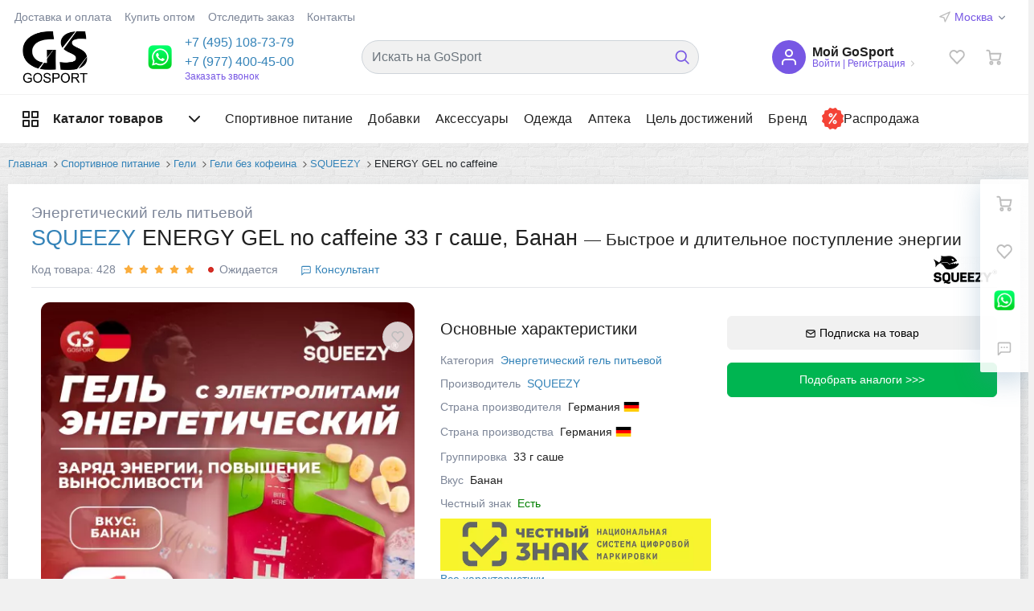

--- FILE ---
content_type: text/css
request_url: https://gosport.shop/site2v/css/page_catalog_v1.css
body_size: 7651
content:


/* Start:/bitrix/templates/megamart_default/components/bitrix/catalog.section.list/catalog2/style.min.css?1584516085825*/
.bcsl-blocks-item{padding:1.5rem}.bcsl-blocks-item__image{position:absolute;max-height:100%;max-width:100%;bottom:0;left:0;right:0;top:0;margin:auto;display:block}.bcsl-blocks-item__image-wrapper{position:relative;padding:1rem;margin:-1rem -1rem 0;display:block;-webkit-transition:.3s;transition:.3s}.bcsl-blocks-item__image-canvas{position:relative;padding-bottom:90%;display:block}.bcsl-blocks-item__title{max-height:2.5rem;margin-bottom:.25rem;font-weight:700;overflow:hidden}.bcsl-blocks-item__title>a,.bcsl-blocks-item__title>a:hover{color:#202020}.bcsl-blocks-item__parent{font-size:75%;height:1.125rem;margin-bottom:.25rem;overflow:hidden}.bcsl-blocks-item__parent>a,.bcsl-blocks-item__parent>a:hover{color:#ff5605}@media (min-width:992px){.bcsl-blocks-item__image-wrapper{padding:1.5rem;margin:-1.5rem -1.5rem .5rem}}
/* End */


/* Start:/bitrix/templates/megamart_default/components/bitrix/catalog.smart.filter/catalog/style.min.css?158451608515135*/
.bx-filter-block::after,.bx-filter-horizontal .bx-filter-params::after{display:block;clear:both;content:""}.bx-filter-param-btn.bx-color-sl{background:#fff;border:2px solid transparent;border-radius:50%;cursor:pointer;display:inline-block;font-weight:400;line-height:1;position:relative;text-align:center;text-decoration:none;-webkit-transition:border .3s,color .3s;transition:border .3s,color .3s;vertical-align:middle}.bx-filter-btn-color-icon{background-size:cover;border:2px solid #e9ecef;border-radius:50%;width:1.75rem;height:1.75rem;vertical-align:middle}.bx-filter-param-btn.bx-color-sl:active,.bx-filter-param-btn.bx-color-sl:focus,.bx-filter-param-label:hover .bx-filter-param-btn.bx-color-sl,.checked.bx-filter-param-label .bx-filter-param-btn.bx-color-sl,.selected.bx-filter-param-label .bx-filter-param-btn.bx-color-sl{border-color:#7d8698}.disabled.bx-filter-param-label>.bx-filter-param-btn.bx-color-sl{background:0 0;border-color:transparent;-webkit-box-shadow:none;box-shadow:none;cursor:inherit}.disabled.bx-filter-param-label>.bx-filter-param-btn.bx-color-sl:before{position:absolute;bottom:0;right:0;top:0;left:0;content:' ';display:block;z-index:100;background:url([data-uri]) center no-repeat;opacity:.7}.disabled.bx-filter-param-label .bx-filter-btn-color-icon{opacity:.2}.bx-filter{width:100%}.fancybox-content .bx-filter{background:#f1f1f1}.bx-filter-section{position:relative}.bx-filter-section>.row{padding:0 5px}.bx-filter-container-modef{display:none}@media (min-width:576px){.bx-filter-container-modef{display:block}}.bx-filter-parameters-box{position:relative;margin-bottom:1px}.bx-filter-parameters-box-title{background-color:#fff;cursor:pointer;display:block;position:relative;word-break:break-word;padding:.75rem 3rem 1rem .75rem}.bx-filter-parameters-box-angle,.bx-filter-parameters-box-drop-all{position:absolute;font-weight:700;display:inline-block;margin:auto;right:1rem;top:.75rem}.bx-filter-parameters-box-drop-all{display:none}.bx-filter-block{background-color:#fff;-webkit-box-sizing:content-box;box-sizing:content-box;display:none;-webkit-transition:padding .3s;transition:padding .3s}.bx-filter-block .bmd-custom-checkbox>label .checkbox-decorator,.bx-filter-block .bmd-radio{left:.25rem}.bx-filter-block .bmd-custom-checkbox>label,.bx-filter-block .bmd-custom-radio>label{padding-left:40px}.bx-filter-button-box .bx-filter-button-box-inner{padding:1.5rem 3rem}.bx-filter-button-box .bx-filter-block,.bx-filter-parameters-box.bx-active .bx-filter-block{display:block}.bx-filter-parameters-box-container{padding:1rem}.bx-filter-parameters-box-container-block+.bx-filter-parameters-box-container-block:before{background-color:#7d8698;bottom:0;content:'';display:inline-block;height:1px;left:-7px;margin:auto;position:absolute;top:0;width:13px}.bx-filter-scroll{max-height:167px;overflow:auto;padding-top:1px}.bx-filter-scroll .scroll-element{background:#f7f7f8}.bx-filter .bx-ui-slider-track-container{padding-bottom:15px;padding-top:28px}.bx-filter .bx-ui-slider-track{position:relative;height:3px;background:#d7dbdd}.bx-filter .bx-ui-slider-part{display:none;position:absolute;top:-6px;width:1px;height:17px;background:#a2bfc7}.bx-filter .bx-ui-slider-part.p1{left:-1px}.bx-filter .bx-ui-slider-part.p2{left:25%}.bx-filter .bx-ui-slider-part.p3{left:50%}.bx-filter .bx-ui-slider-part.p4{left:75%}.bx-filter .bx-ui-slider-part.p5{right:-1px}.bx-filter .bx-ui-slider-part span{font-size:75%;position:absolute;top:-16px;left:50%;display:block;width:100px;margin-left:-50px;text-align:center;color:#000}.bx-filter .bx-ui-slider-part.p2 span,.bx-filter .bx-ui-slider-part.p3 span,.bx-filter .bx-ui-slider-part.p4 span{color:#6b8086}.bx-filter .bx-ui-slider-pricebar,.bx-filter .bx-ui-slider-pricebar-v,.bx-filter .bx-ui-slider-pricebar-vd,.bx-filter .bx-ui-slider-pricebar-vn,.bx-filter .bx-ui-slider-range{position:absolute;top:0;bottom:0;min-width:1px}.bx-filter .bx-ui-slider-range{z-index:90}.bx-filter .bx-ui-slider-pricebar{z-index:100}.bx-filter .bx-ui-slider-pricebar-vd{z-index:60;background:#b1b1b1}.bx-filter .bx-ui-slider-pricebar-vn{z-index:70;background:#f2f2f2}.bx-filter .bx-ui-slider-pricebar-v{z-index:80;background:#ff5605}.bx-filter .bx-ui-slider-handle{border-radius:50%;background-color:#ff5605;height:21px;position:absolute;top:-9px;-webkit-transform:scale(.571);-ms-transform:scale(.571);transform:scale(.571);-webkit-transition:-webkit-transform .1s ease-out;transition:transform .1s ease-out;transition:transform .1s ease-out,-webkit-transform .1s ease-out;width:21px}.bx-filter .bx-ui-slider-handle:hover{cursor:-webkit-grab;cursor:grab}.bx-filter .bx-ui-slider-handle.active{-webkit-transform:scale(1);-ms-transform:scale(1);transform:scale(1)}.bx-filter .bx-ui-slider-handle:active{cursor:-webkit-grabbing;cursor:grabbing}.bx-filter .bx-ui-slider-handle.left{left:0;margin-left:-.5rem}.bx-filter .bx-ui-slider-handle.right{right:0;margin-right:-.5rem}.bx-filter-input-container .form-control{height:100%;-moz-appearance:textfield}.bx-filter-input-container .form-control::-webkit-inner-spin-button,.bx-filter-input-container .form-control::-webkit-outer-spin-button{-webkit-appearance:none;margin:0}.bx-filter-input-checkbox,.bx-filter-param-label{padding-top:1rem}.bx-filter-input-checkbox:first-of-type{padding-top:.5rem}.bx-filter-param-label:first-of-type{padding-top:0}.bx-filter-param-label{cursor:pointer;display:block;font-weight:400;margin:0}.bx-filter-input-checkbox .bx-filter-param-label,.dropdown-item .bx-filter-param-label{padding-top:0}.bx-filter-param-btn-inline .bx-filter-param-label{float:left;margin:0 .25rem .25rem 0;padding:0}.bx-filter-param-label.disabled,.bx-filter-param-label.disabled .bx-filter-param-text{color:#adb5bd;cursor:inherit}.bx-filter-param-btn.bx-color-sl{margin-left:-2px}.bx-filter-param-label.disabled{pointer-events:none}.bx-filter-param-label.disabled>.bx-filter-param-btn.bx-color-sl{border-color:transparent;cursor:inherit}.bx-filter-btn-color-icon{display:inline-block}.bx-filter-btn-color-icon.all{position:relative;border:none;-webkit-box-shadow:none;box-shadow:none;fill:transparent;font-size:1.5rem;stroke:currentColor}.bx-filter-btn-color-icon+.bx-filter-param-text,.bx-filter-param-btn+.bx-filter-param-text{margin-left:.25rem;vertical-align:middle}.bx-filter .checked.bx-filter-param-label .bx-filter-param-btn.bx-color-sl{border-color:#fff}.bx-filter .checked.bx-filter-param-label .bx-filter-param-btn.bx-color-sl:hover{border-color:#7d8698}.bx-filter .checked.bx-filter-param-label .bx-filter-param-btn.bx-color-sl:before{content:url("data:image/svg+xml,%3Csvg width='12' height='10' viewBox='0 0 12 10' fill='none' xmlns='http://www.w3.org/2000/svg'%3E%3Cg filter='url(%23filter0_d)'%3E%3Cpath d='M11.1897 2.50446C11.1897 2.33705 11.1228 2.16964 11.0022 2.04911L10.0915 1.13839C9.97098 1.01786 9.80357 0.950892 9.63616 0.950892C9.46875 0.950892 9.30134 1.01786 9.1808 1.13839L4.78795 5.53795L2.8192 3.5625C2.69866 3.44196 2.53125 3.375 2.36384 3.375C2.19643 3.375 2.02902 3.44196 1.90848 3.5625L0.997768 4.47321C0.877232 4.59375 0.810268 4.76116 0.810268 4.92857C0.810268 5.09598 0.877232 5.26339 0.997768 5.38393L3.42188 7.80804L4.33259 8.71875C4.45313 8.83929 4.62054 8.90625 4.78795 8.90625C4.95536 8.90625 5.12277 8.83929 5.2433 8.71875L6.15402 7.80804L11.0022 2.95982C11.1228 2.83929 11.1897 2.67188 11.1897 2.50446Z' fill='%23EEEEEE'/%3E%3C/g%3E%3Cdefs%3E%3Cfilter id='filter0_d' x='0.810265' y='0.950892' width='10.3795' height='8.95536' filterUnits='userSpaceOnUse' color-interpolation-filters='sRGB'%3E%3CfeFlood flood-opacity='0' result='BackgroundImageFix'/%3E%3CfeColorMatrix in='SourceAlpha' type='matrix' values='0 0 0 0 0 0 0 0 0 0 0 0 0 0 0 0 0 0 127 0'/%3E%3CfeOffset dy='1'/%3E%3CfeColorMatrix type='matrix' values='0 0 0 0 0 0 0 0 0 0 0 0 0 0 0 0 0 0 0.25 0'/%3E%3CfeBlend mode='normal' in2='BackgroundImageFix' result='effect1_dropShadow'/%3E%3CfeBlend mode='normal' in='SourceGraphic' in2='effect1_dropShadow' result='shape'/%3E%3C/filter%3E%3C/defs%3E%3C/svg%3E%0A");position:absolute;width:3px;height:3px;top:5px;left:8px}.bx-filter-popup-result{padding:.375rem 1.75rem;font-size:1rem;line-height:1.5;border-radius:0;background:#fff6e5;-webkit-box-shadow:0 10px 32px 0 rgba(84,133,169,.3);box-shadow:0 10px 32px 0 rgba(84,133,169,.3);display:none;margin:.5rem auto;position:absolute;white-space:nowrap;z-index:915}.bx-filter-popup-result>a{margin-left:1.5rem}.bx-filter-popup-result.right{left:93%}.bx-filter-popup-result.left{right:93%}@media (max-width:575.98px){.bx-touch .bx-filter-popup-result{position:fixed!important;z-index:1001;top:auto!important;right:0!important;bottom:0!important;left:0!important;margin-top:0;margin-left:0;width:auto;height:auto;padding:10px;border-radius:2px;border:1px solid #c6dae7;background:rgba(255,255,255,.9)}}.bx-filter-horizontal .bx-filter-title{display:none}@media (min-width:768px){.bx-filter .bx-filter-section .col-md-4:nth-child(3n+1){clear:both}.bx-filter-horizontal.bx-filter{padding:1.5rem 1rem 1rem}.bx-filter-horizontal .bx-filter-title{display:block}.bx-filter-horizontal .bx-filter-parameters-box{float:left;padding:0}.bx-filter-horizontal .bx-filter-parameters-box .bx-filter-block{position:absolute;-webkit-box-shadow:0 10px 32px 0 rgba(84,133,169,.3);box-shadow:0 10px 32px 0 rgba(84,133,169,.3);z-index:9999}.bx-filter-horizontal .bx-filter-parameters-box-container{width:280px}.bx-filter-horizontal .bx-filter-parameters-box.bx-filter-using .bx-filter-parameters-box-title{color:#ff5605;border-color:#ff5605}.bx-filter-horizontal .bx-filter-parameters-box.bx-filter-using .bx-filter-parameters-box-drop-all{display:inline}.bx-filter-horizontal .bx-filter-parameters-box.bx-filter-using .bx-filter-parameters-box-angle{display:none}.bx-filter-horizontal .bx-filter-parameters-box-title{display:inline-block;padding:.375rem 2rem .375rem .75rem;margin-right:.5rem;margin-bottom:.5rem;font-size:.875rem;color:#7d8698;border:1px solid #ced4da;-webkit-transition:color .15s ease-in-out,background-color .15s ease-in-out,border-color .15s ease-in-out,-webkit-box-shadow .15s ease-in-out;transition:color .15s ease-in-out,background-color .15s ease-in-out,border-color .15s ease-in-out,box-shadow .15s ease-in-out,-webkit-box-shadow .15s ease-in-out;border-radius:.125rem}.bx-filter-horizontal .bx-filter-parameters-box-title:active,.bx-filter-horizontal .bx-filter-parameters-box-title:focus,.bx-filter-horizontal .bx-filter-parameters-box-title:hover{color:#ff5605;border-color:#ff5605}.bx-filter-horizontal .bx-filter-parameters-box-angle{display:-webkit-box;display:-ms-flexbox;display:flex;-webkit-box-align:center;-ms-flex-align:center;align-items:center;-webkit-box-pack:center;-ms-flex-pack:center;justify-content:center;width:2.5rem;height:100%;top:0;right:-3px}.bx-filter-horizontal .bx-filter-parameters-box-angle::after{display:inline-block;margin-left:.255em;vertical-align:.255em;content:"";border-top:.3em solid;border-right:.3em solid transparent;border-bottom:0;border-left:.3em solid transparent}.bx-filter-horizontal .bx-filter-parameters-box-angle:empty::after{margin-left:0}.bx-filter-horizontal .bx-filter-parameters-box-angle:after{position:relative;top:2px}.bx-filter-horizontal .bx-filter-parameters-box-angle>.icon-svg{display:none}.bx-filter-horizontal .bx-filter-parameters-box-drop-all{top:.25rem;right:1rem;display:none;margin-right:1px;color:#ff5605;cursor:pointer}.bx-filter-horizontal .bx-filter-parameters-box.bx-active .bx-filter-parameters-box-angle:after{-webkit-transform:rotate(180deg);-ms-transform:rotate(180deg);transform:rotate(180deg)}.bx-filter-horizontal .bx-filter-block{width:260px}.bx-filter-horizontal .bx-filter-block--right{right:0}.bx-filter-horizontal .bx-filter-button-box-inner{padding:1rem 0 0}.bx-filter-horizontal .dropdown-menu.show.showing .bmd-custom-checkbox>label .checkbox-decorator .check:before,.bx-filter-horizontal .dropdown-menu.show.showing label.bmd-custom-checkbox-inline .checkbox-decorator .check:before,.bx-filter-horizontal .dropdown-menu:not(.show) .bmd-custom-checkbox>label .checkbox-decorator .check:before,.bx-filter-horizontal .dropdown-menu:not(.show) label.bmd-custom-checkbox-inline .checkbox-decorator .check:before{-webkit-animation:none;animation:none}}@media (min-width:768px) and (prefers-reduced-motion:reduce){.bx-filter-horizontal .bx-filter-parameters-box-title{-webkit-transition:none;transition:none}}@media (max-width:767.98px){.bx-filter-popup-result{display:none!important}.bx-filter-horizontal .bx-filter-block{position:static;float:none;margin:0;-webkit-box-shadow:none;box-shadow:none;-webkit-transform:none;-ms-transform:none;transform:none;-webkit-transition:none;transition:none}.bx-filter-horizontal .bx-filter-params{display:-webkit-box;display:-ms-flexbox;display:flex;-ms-flex-wrap:wrap;flex-wrap:wrap}.bx-filter-horizontal .bx-filter-parameters-box{-webkit-box-flex:0;-ms-flex:0 0 100%;flex:0 0 100%;max-width:100%}.bx-filter-horizontal .bx-filter-parameters-box-angle:after,.bx-filter-horizontal .bx-filter-parameters-box-finded-count{display:none}.bx-filter-horizontal .bx-filter-button-box-inner .btn{width:100%}}.bx-filter-horizontal .bx-filter-chosed-box{display:block;font-size:.875rem;margin:.5rem 0}.bx-filter-horizontal .bx-filter-chosed-box__conainer{display:inline-block}.bx-filter-horizontal .bx-filter-chosed-box__modef-products,.bx-filter-horizontal .bx-filter-chosed-box__name,.bx-filter-horizontal .bx-filter-chosed-box__reset,.bx-filter-horizontal .bx-filter-chosed-box__title,.bx-filter-horizontal .bx-filter-chosed-box__value{margin-right:.25rem}.bx-filter-horizontal .bx-filter-chosed-box__values .bx-filter-chosed-box__reset:last-child{margin-right:.75rem}.bx-filter-horizontal .bx-filter-chosed-box__reset+.bx-filter-chosed-box__name{margin-left:.5rem}.bx-filter-horizontal .bx-filter-chosed-box__reset,.bx-filter-horizontal .bx-filter-chosed-box__value{color:#7d8698}.bx-filter-horizontal .bx-filter-chosed-box__reset{cursor:pointer;margin-bottom:0;-webkit-transition:.2s ease-in-out;transition:.2s ease-in-out}.bx-filter-horizontal .bx-filter-chosed-box__reset:hover{color:#202020}.bx-filter-horizontal .bx-filter-chosed-box__reset-icon{position:relative;bottom:2px}.bx-filter-horizontal .bx-filter-chosed-box__modef-value{color:#ff5605}.bx-filter-horizontal .bx-filter-chosed-box__modef-reset{display:inline;padding:0;color:#ff5605;background:0 0;outline:0;border:none}.bx-filter-horizontal .bx-filter-chosed-box__modef-reset:active,.bx-filter-horizontal .bx-filter-chosed-box__modef-reset:focus,.bx-filter-horizontal .bx-filter-chosed-box__modef-reset:hover{color:#ff5605}@media (max-width:767.98px){.bx-filter-horizontal .bx-filter-chosed-box{display:none!important}}
/* End */


/* Start:/bitrix/templates/megamart_default/assets/styles/catalog-item.min.css?158451608512131*/
.product-cat-scu-item-list::after{display:block;clear:both;content:""}.product-cat-scu-item-color-block{background:#fff;border:2px solid transparent;border-radius:50%;cursor:pointer;display:inline-block;font-weight:400;line-height:1;position:relative;text-align:center;text-decoration:none;-webkit-transition:border .3s,color .3s;transition:border .3s,color .3s;vertical-align:middle}.product-cat-scu-item-color{background-size:cover;border:2px solid #e9ecef;border-radius:50%;display:block;width:1.75rem;height:1.75rem;vertical-align:middle}.checked.product-cat-scu-item-color-container .product-cat-scu-item-color-block,.product-cat-scu-item-color-block:active,.product-cat-scu-item-color-block:focus,.product-cat-scu-item-color-container:hover .product-cat-scu-item-color-block,.selected.product-cat-scu-item-color-container .product-cat-scu-item-color-block{border-color:#7d8698}.disabled.product-cat-scu-item-color-container>.product-cat-scu-item-color-block{background:0 0;border-color:transparent;-webkit-box-shadow:none;box-shadow:none;cursor:inherit}.disabled.product-cat-scu-item-color-container>.product-cat-scu-item-color-block:before{position:absolute;bottom:0;right:0;top:0;left:0;content:' ';display:block;z-index:100;background:url([data-uri]) center no-repeat;opacity:.7}.disabled.product-cat-scu-item-color-container .product-cat-scu-item-color{opacity:.2}.product-cat-price-old{color:#7d8698;font-size:.875rem;text-decoration:line-through;white-space:nowrap}.product-cat-price-current{font-weight:600;font-size:1.125rem;white-space:nowrap}.product-cat-action{-webkit-box-align:center;-ms-flex-align:center;align-items:center;background-color:rgba(255,255,255,.8);border:1px solid rgba(189,189,189,.5);border-radius:50%;color:#bdbdbd;cursor:pointer;display:-webkit-box;display:-ms-flexbox;display:flex;-webkit-box-pack:center;-ms-flex-pack:center;justify-content:center;margin:auto}.product-cat-action-container .product-cat-action{bottom:0;left:0;position:absolute;right:0;top:0;-webkit-transition:.1s ease-in;transition:.1s ease-in}.product-cat-action-container{display:block;height:2.375rem;margin-bottom:.5rem;position:relative;width:2.375rem}.product-cat-action-container:last-child{margin-bottom:0}.product-cat-action input[type=checkbox]{display:none}.product-cat-action>.product-cat-action-icon{display:block}.bx-no-touch .product-cat-action:hover{bottom:-.25rem;left:-.25rem;right:-.25rem;top:-.25rem}.bx-no-touch .product-cat-action:hover,.product-cat-action.checked{background-color:#fff;color:#ff5605}.product-cat-del{color:#bdbdbd;cursor:pointer;font-size:.6875rem;padding:.5rem;position:absolute;right:0;top:0;z-index:210}.product-cat-del:hover{color:#202020}.product-cat-label-text{bottom:0;display:block;position:absolute;right:0;z-index:190}.product-cat-label-text-item{background:#ff5605;clear:both;color:#fff;display:block;float:right;font-size:75%;margin:.125rem auto;padding:.25rem .5rem;text-align:center}.product-cat-label-text-item:before{content:'';display:table;width:0;height:100%;margin:-1px 0 1px}@media (min-width:992px){.product-cat-label-text-item{padding:.5rem 1rem}}.product-cat-deals{background-color:rgba(34,36,40,.8);border-radius:0 0 .5rem .5rem;color:#fff;min-width:3rem;padding:.5rem .25rem 1rem;text-align:center;left:-.5rem;position:absolute;top:-1rem;z-index:190}.product-cat-deals-icon{font-size:1.625rem;margin-bottom:.25rem}.product-cat-deals-name{display:block;font-size:75%;line-height:1.08333;white-space:pre}.product-cat-image-action{position:absolute;right:1rem;top:1rem;z-index:210}.product-cat-image-slider-control-container{bottom:0;display:-webkit-box;display:-ms-flexbox;display:flex;left:0;position:absolute;right:0;top:0;z-index:200}.bx-touch .product-cat-image-slider-control-container{display:none}.product-cat-image-slider-control{-webkit-box-align:end;-ms-flex-align:end;align-items:flex-end;display:-webkit-box;display:-ms-flexbox;display:flex;-webkit-box-flex:1;-ms-flex:1;flex:1;height:100%;position:relative}.product-cat-image-slider-control:after{background-color:rgba(255,255,255,.8);content:'';display:block;-webkit-box-flex:1;-ms-flex-positive:1;flex-grow:1;margin:0 1px 2px;height:3px;opacity:1;-webkit-transition:opacity .2s;transition:opacity .2s;z-index:4}.product-cat-image-slider-control.active:after{background-color:#ff5605}.product-cat-image-slider-control:first-child:after{margin-left:3px}.product-cat-image-slider-control:last-child:after{margin-right:3px}.product-cat-image-slider-control-container:not(:hover) .product-cat-image-slider-control:after{opacity:0}.product-cat-image-slider-more{-webkit-box-align:center;-ms-flex-align:center;align-items:center;background-color:rgba(0,0,0,.5);bottom:0;color:#fff;display:-webkit-box;display:-ms-flexbox;display:flex;-webkit-box-pack:center;-ms-flex-pack:center;justify-content:center;left:0;position:absolute;right:0;text-align:center;top:0;z-index:200}.product-cat-image-slider-more-icon{display:block;font-size:3rem;margin-bottom:.375rem}.product-cat-image-slider-more-text{margin-top:.5rem}.product-cat-gift{background-color:#ffa800;border-radius:50%;bottom:0;color:#fff;left:-.5rem;position:absolute;padding:.5rem;z-index:200}.product-cat-gift .product-cat-gift-icon{display:block;font-size:1.75rem}.product-cat-limit{white-space:nowrap}.product-cat-limit-quantity:before{background-color:#c8c8c8;border:1px solid #bdbdbd;border-radius:50%;content:'';display:inline-block;height:.5em;margin:-.125em .5em 0;vertical-align:middle;width:.5em}.product-cat-limit.is-instock .product-cat-limit-quantity:before{background-color:#78b05c;border:1px solid #5ea13d}.product-cat-limit.is-limited .product-cat-limit-quantity:before{background-color:#ffbb29;border:1px solid #ffae00}.product-cat-limit.is-outofstock .product-cat-limit-quantity:before{background-color:#d43129;border:1px solid #cc0a00}.product-cat-price-current{margin-bottom:-.1875rem;margin-top:-.375rem}.product-cat-price-old{display:inline-block}.product-cat-price-percent{background-color:#e83700;color:#fff;display:inline-block;font-size:75%;padding:0 .25rem}.product-cat-price-economy{background-color:#fff6e5;display:inline-block;font-size:75%;padding:0 .25rem;white-space:nowrap}.product-cat-button-container .btn-rounded{padding:.5rem}.product-cat-button-container .icon-cart{float:left;font-size:1.25rem}.product-cat-button-container .is-incart .btn-primary,.product-cat-button-container .is-incart .btn-primary:not(:disabled):not(.disabled):active,.product-cat-button-container .is-incart .btn-primary:not(:disabled):not(.disabled):hover{background-color:#fff;border-color:#ff5605;color:#212529!important}.product-cat-button-container .is-incart .btn-primary.btn-rounded,.product-cat-button-container .is-incart .btn-primary.btn-rounded:not(:disabled):not(.disabled):active,.product-cat-button-container .is-incart .btn-primary.btn-rounded:not(:disabled):not(.disabled):focus,.product-cat-button-container .is-incart .btn-primary.btn-rounded:not(:disabled):not(.disabled):hover{background-color:#fff;border-color:#e5e6ea;color:#5ea13d}.product-cat-button-container .is-incart .icon-cart{color:#5ea13d}.product-cat-scu-list .dropdown-menu{max-height:24.8rem;overflow-y:auto}.product-cat-scu-item-list{padding-left:0;list-style:none;margin:0}.product-cat-scu-item-text-container.btn-link{background-color:transparent;border-color:transparent;color:#202020;padding-left:.25rem;padding-right:.25rem}.product-cat-scu-item-text-container.btn-link.checked,.product-cat-scu-item-text-container.btn-link:hover{background-color:transparent;border-color:transparent;color:#ff5605}.product-cat-scu-item-text-container.btn-link.checked{text-decoration:none}.product-cat-scu-item-text-container.btn-link.checked:not(:disabled):not(.disabled){cursor:text}.product-cat-scu-item-text-container.disabled{text-decoration:line-through}.product-cat-scu-item-text:after{content:',';display:inline}.product-cat-scu-item-text-container.btn-outline-secondary .product-cat-scu-item-text:after,.product-cat-scu-item-text-container.last-visible .product-cat-scu-item-text:after{display:none}.product-cat-scu-item-color-container,.product-cat-scu-item-text-container.btn-outline-secondary{float:left;margin:0 .5rem .5rem 0}.product-cat-scu-item-text-container.btn-outline-secondary.checked{color:#fff;background-color:#7d8698;border-color:#7d8698}.product-cat-amount-field-btn-minus,.product-cat-amount-field-btn-plus{position:relative;display:inline-block;min-width:22px;height:22px;vertical-align:middle;text-align:center;cursor:pointer;-webkit-transition:background .3s,opacity .3s;transition:background .3s,opacity .3s}.product-cat-amount-field-btn-minus:after,.product-cat-amount-field-btn-plus:after{position:absolute;top:0;right:0;bottom:0;left:0;content:"";opacity:.8;-webkit-transition:opacity .3s,background .3s;transition:opacity .3s,background .3s}.product-cat-amount-field-btn-disabled.product-cat-amount-field-btn-minus:after,.product-cat-amount-field-btn-disabled.product-cat-amount-field-btn-plus:after{opacity:.3!important;cursor:default}.product-cat-amount-field-btn-disabled.product-cat-amount-field-btn-minus:hover,.product-cat-amount-field-btn-disabled.product-cat-amount-field-btn-plus:hover{background-color:#f2f2f2}.product-cat-amount-field-btn-plus:after{background:url([data-uri]) center/10px no-repeat}.product-cat-amount-field-btn-minus:after{background:url([data-uri]) center/10px no-repeat}.product-cat-amount-field-btn-minus:hover:after,.product-cat-amount-field-btn-plus:hover:after{opacity:1}.product-cat-amount-field.form-control:focus{border-color:#ced4da transparent #ced4da #ced4da;-webkit-box-shadow:none;box-shadow:none}.product-cat-amount-field::-webkit-inner-spin-button,.product-cat-amount-field::-webkit-outer-spin-button{-webkit-appearance:none;margin:0}.product-cat-amount .input-group>.product-cat-amount-field{-moz-appearance:textfield;border-right-color:transparent;text-align:center;width:3.25rem}.product-cat-amount .product-cat-amount-field:disabled{background:#fff;color:rgba(73,80,87,.5)}.product-cat-amount-field:disabled+.product-cat-amount-measure{color:rgba(73,80,87,.5)}.product-cat-amount-field:focus{outline:0!important}.product-cat .bx-no-touch input.product-cat-amount-field::-webkit-inner-spin-button,.product-cat .bx-no-touch input.product-cat-amount-field::-webkit-outer-spin-button{margin:0;-webkit-appearance:none;appearance:none}.product-cat-amount-description-container{clear:both;display:block;font-size:75%;padding-bottom:.625rem;padding-top:.625rem;vertical-align:middle;white-space:nowrap}.product-cat-amount-description-container:empty{display:none}@media (min-width:576px){.product-cat-amount-description-container{clear:none;display:inline-block;margin-bottom:1rem;margin-left:1rem}}.product-cat-amount-measure .input-group-text{background:#fff;border-left-color:transparent}.product-cat-properties{display:block;margin:0;overflow:hidden}.product-cat-properties dl{clear:both}.product-cat-properties dt{clear:both;color:#7d8698;font-weight:400;display:inline;margin-right:.25rem}.product-cat-properties dd{display:inline}.product-cat-properties dd:after{content:'';display:block;height:0}
/* End */


/* Start:/bitrix/templates/megamart_default/components/bitrix/catalog.item/catalog/style.min.css?15845160856425*/
.product-cat-image-overlay:before{display:inline-block;content:'';height:100%;vertical-align:middle;width:0}.product-cat-image-overlay-link{display:inline-block;max-width:100%;vertical-align:middle}.product-cat{display:-webkit-box;display:-ms-flexbox;display:flex;-webkit-box-orient:vertical;-webkit-box-direction:normal;-ms-flex-direction:column;flex-direction:column;left:0;padding:1rem;-webkit-transition:none;transition:none}.product-cat-container{background-color:#fff;-webkit-box-flex:1;-ms-flex:1 1 100%;flex:1 1 100%;max-width:100%;position:relative}.product-cat-container.hover{z-index:210}.product-cat-container.hover .product-cat-popup{background-color:#fff;-webkit-box-shadow:0 10px 32px 0 rgba(84,133,169,.3);box-shadow:0 10px 32px 0 rgba(84,133,169,.3);height:auto;left:0;margin:-.5rem -.5rem auto;min-height:calc(100% + 3rem);padding:1.5rem;position:absolute;right:0;top:0;-webkit-transition-property:margin,padding,min-height;transition-property:margin,padding,min-height;-webkit-transition-duration:.2s;transition-duration:.2s}.product-cat-line-card .product-cat-preview,.product-cat-line-card .product-cat-properties{font-size:.875rem}.product-cat-line-card .product-cat-head{height:auto}.product-cat-table-card .product-cat{padding:.5rem 1rem}.product-cat-table-card .product-cat-image-wrapper{margin:-.5rem -.5rem -.5rem -1rem;padding:.5rem .5rem .5rem 1rem}.product-cat-table-card .product-cat-head{height:auto;margin-bottom:auto}.product-cat-line-card .product-cat-buttons,.product-cat-table-card .product-cat-buttons{position:relative;-ms-flex-item-align:center;align-self:center}.product-cat-info-container.product-cat-hidden{display:none;opacity:0;-webkit-transition:opacity .3s;transition:opacity .3s}.bx-touch .product-cat-info-container.product-cat-touch-hidden{display:none!important}.bx-no-touch .product-cat-container.hover .product-cat-popup .product-cat-info-container.product-cat-hidden,.product-cat-line-card .product-cat-info-container.product-cat-hidden{display:block;opacity:1}.product-cat-content{-webkit-box-flex:1;-ms-flex-positive:1;flex-grow:1}.product-cat-image-wrapper{display:block;margin:-1rem -1rem 0;padding:1rem;position:relative;-webkit-transition:.3s;transition:.3s}.product-cat-image-canvas{display:block;padding-bottom:90%;position:relative}.product-cat-image,.product-cat-image-overlay,.product-cat-image-slide,.product-cat-image-slider{bottom:0;display:block;left:0;margin:auto;position:absolute;right:0;top:0}.product-cat-image-slider{overflow:hidden}.bx-touch .product-cat-image-slider>.active,.bx-touch .product-cat-image-slider>.next,.bx-touch .product-cat-image-slider>.prev{display:-webkit-box;display:-ms-flexbox;display:flex}.bx-touch .product-cat-image-slider>.active{left:0}.bx-touch .product-cat-image-slider>.next,.bx-touch .product-cat-image-slider>.prev{position:absolute;top:0;width:100%}.bx-touch .product-cat-image-slider>.next{left:100%}.bx-touch .product-cat-image-slider>.prev{left:-100%}.bx-touch .product-cat-image-slider>.next.left,.bx-touch .product-cat-image-slider>.prev.right{left:0}.product-cat-image-slide{display:none;-webkit-box-align:center;-ms-flex-align:center;align-items:center;-webkit-box-pack:center;-ms-flex-pack:center;justify-content:center;text-align:center}.product-cat-image-slide.active{display:-webkit-box;display:-ms-flexbox;display:flex}@media all and (transform-3d),(-webkit-transform-3d){.bx-touch .product-cat-image-slide{-webkit-transition:-webkit-transform .6s ease-in-out;transition:transform .6s ease-in-out;transition:transform .6s ease-in-out,-webkit-transform .6s ease-in-out;-webkit-backface-visibility:hidden;backface-visibility:hidden;-webkit-perspective:1000px;perspective:1000px}.bx-touch .product-cat-image-slide.active.right,.bx-touch .product-cat-image-slide.next{left:0;-webkit-transform:translate3d(100%,0,0);transform:translate3d(100%,0,0)}.bx-touch .product-cat-image-slide.active.left,.bx-touch .product-cat-image-slide.prev{left:0;-webkit-transform:translate3d(-100%,0,0);transform:translate3d(-100%,0,0)}.bx-touch .product-cat-image-slide.active,.bx-touch .product-cat-image-slide.next.left,.bx-touch .product-cat-image-slide.prev.right{left:0;-webkit-transform:translate3d(0,0,0);transform:translate3d(0,0,0)}}.product-cat-image{max-height:100%;max-width:100%}.product-cat-image-overlay{white-space:nowrap;background-color:rgba(255,255,255,.6);display:none;height:100%;text-align:center;width:100%;z-index:200}.product-cat-container.hover .product-cat-image-wrapper:hover .product-cat-image-overlay{display:block}.product-cat-image-overlay-link{background-color:rgba(0,0,0,.6);border-radius:.25rem;color:#fff;cursor:pointer;font-size:75%;line-height:1.08333;padding:1rem;white-space:pre}.product-cat-image-overlay-link:hover{background-color:rgba(0,0,0,.8);text-decoration:underline}.product-cat-image-action{display:none}.product-cat-container.hover .product-cat-image-action{display:block}.product-cat-head{-webkit-box-flex:1;-ms-flex-positive:1;flex-grow:1;margin-bottom:1rem}@media (min-width:576px){.product-cat-head{height:6.375rem}}.product-cat-data{-webkit-box-flex:1;-ms-flex-positive:1;flex-grow:1}.product-cat-title{font-weight:700;max-height:2.5rem;margin-bottom:.25rem;overflow:hidden}.product-cat-title>a,.product-cat-title>a:hover{color:#202020}.product-cat-parent{font-size:75%;height:1.125rem;margin-bottom:.25rem;overflow:hidden}.product-cat-parent>a,.product-cat-parent>a:hover{color:#ff5605}.product-cat-info-container{margin-bottom:1rem}.product-cat-info-container--price{overflow:hidden}.product-cat-preview-container{margin-bottom:1.5rem}.product-cat-price-container{min-width:1px}.product-cat-info-container-title{font-size:.875rem}@media (min-width:768px){.product-cat-table-card .product-cat-price-container{position:relative;top:-1.25rem}.product-cat-table-card .product-cat-content{margin-bottom:1.625rem;margin-top:1.625rem}.product-cat .product-cat-deals{top:-1.5rem}}@media (min-width:992px){.product-cat{padding:1.5rem}.product-cat-container.hover .product-cat-popup{margin:-.5rem -.5rem auto;min-height:calc(100% + 1rem);padding:2rem}.product-cat-image-wrapper{margin:-1.5rem -1.5rem .5rem;padding:1.5rem}.product-cat-image-action{right:1.5rem;top:1.5rem}.product-cat-head{margin-bottom:1.5rem}.product-cat-table-card .product-cat{padding:1rem 1.5rem}.product-cat-table-card .product-cat-image-wrapper{margin:-1rem 0 -1rem -1.5rem;padding:1rem 1rem 1rem 1.5rem}}
/* End */


/* Start:/bitrix/templates/megamart_default/components/bitrix/iblock.vote/stars/style.css?1584516085297*/
.rate {
    white-space: nowrap; }
.rate__item {
    color: #b5bac5;
    cursor: pointer;
    padding: 0.125rem; }
.rate__item > .rate__item-icon {
    vertical-align: initial; }
.rate__item.is-voted, .rate__item.is-hover {
    color: #faad3d; }
.rate__votes {
    color: #3483b8; }

/* End */


/* Start:/bitrix/templates/megamart_default/components/bitrix/catalog.item/light/style.css?15845160851399*/
.product-light {
    background-color: #fff;
    padding: 0.25rem; }
.product-light-left {
    width: 20%; }
.product-light-image-wrapper {
    display: block;
    height: 100%;
    position: relative;
    -webkit-transition: all 300ms ease;
    transition: all 300ms ease; }
.product-light-image {
    bottom: 0;
    display: block;
    left: 0;
    margin: auto;
    max-height: 100%;
    max-width: 100%;
    position: absolute;
    right: 0;
    top: 0; }
.product-light-title {
    font-weight: 700;
    max-height: 2.5rem;
    margin-bottom: 0.25rem;
    overflow: hidden; }
.product-light-title > a,
.product-light-title > a:hover {
    color: #202020; }
.owl-item .product-light-title {
    height: 2.5rem; }
.product-light-price-container {
    overflow: hidden;
    white-space: nowrap; }
.product-light-price-container .product-light-info-container-title {
    font-size: 75%;
    color: #7d8698;
    margin-bottom: -0.25rem; }
.product-light-price-current {
    font-weight: 600;
    font-size: 1.125rem; }
.product-light-price-old {
    color: #7d8698;
    font-size: 0.875rem;
    text-decoration: line-through; }
@media (min-width: 768px) {
    .product-light {
        padding: 1rem; }
    .product-light-left {
        width: 33.33333%; } }
@media (min-width: 1200px) {
    .product-light-image-wrapper {
        height: 0;
        padding-top: 82%; } }

/* End */
/* /bitrix/templates/megamart_default/components/bitrix/catalog.section.list/catalog2/style.min.css?1584516085825 */
/* /bitrix/templates/megamart_default/components/bitrix/catalog.smart.filter/catalog/style.min.css?158451608515135 */
/* /bitrix/templates/megamart_default/assets/styles/catalog-item.min.css?158451608512131 */
/* /bitrix/templates/megamart_default/components/bitrix/catalog.item/catalog/style.min.css?15845160856425 */
/* /bitrix/templates/megamart_default/components/bitrix/iblock.vote/stars/style.css?1584516085297 */
/* /bitrix/templates/megamart_default/components/bitrix/catalog.item/light/style.css?15845160851399 */

--- FILE ---
content_type: application/javascript; charset=utf-8
request_url: https://gosport.shop/admin-crm/jquery/jquery.inputmask.bundle.min.js
body_size: 20734
content:
/*!
* jquery.inputmask.bundle.js
* https://github.com/RobinHerbots/jquery.inputmask
* Copyright (c) 2010 - 2016 Robin Herbots
* Licensed under the MIT license (http://www.opensource.org/licenses/mit-license.php)
* Version: 3.2.8-11
*/
!function(a){function b(c,d){return this instanceof b?(a.isPlainObject(c)?d=c:(d=d||{},d.alias=c),this.el=void 0,this.opts=a.extend(!0,{},this.defaults,d),this.noMasksCache=d&&void 0!==d.definitions,this.userOptions=d||{},this.events={},void e(this.opts.alias,d,this.opts)):new b(c,d)}function c(a){var b=document.createElement("input"),c="on"+a,d=c in b;return d||(b.setAttribute(c,"return;"),d="function"==typeof b[c]),b=null,d}function d(b,c){var d=b.getAttribute("type"),e="INPUT"===b.tagName&&-1!==a.inArray(d,c.supportsInputType)||b.isContentEditable||"TEXTAREA"===b.tagName;if(!e&&"INPUT"===b.tagName){var f=document.createElement("input");f.setAttribute("type",d),e="text"===f.type,f=null}return e}function e(b,c,d){var f=d.aliases[b];return f?(f.alias&&e(f.alias,void 0,d),a.extend(!0,d,f),a.extend(!0,d,c),!0):(null===d.mask&&(d.mask=b),!1)}function f(b,c,d){function f(a,c){c=void 0!==c?c:b.getAttribute("data-inputmask-"+a),null!==c&&("string"==typeof c&&(0===a.indexOf("on")?c=window[c]:"false"===c?c=!1:"true"===c&&(c=!0)),d[a]=c)}var g,h,i,j,k=b.getAttribute("data-inputmask");if(k&&""!==k&&(k=k.replace(new RegExp("'","g"),'"'),h=JSON.parse("{"+k+"}")),h){i=void 0;for(j in h)if("alias"===j.toLowerCase()){i=h[j];break}}f("alias",i),d.alias&&e(d.alias,d,c);for(g in c){if(h){i=void 0;for(j in h)if(j.toLowerCase()===g.toLowerCase()){i=h[j];break}}f(g,i)}return a.extend(!0,c,d),c}function g(c,d){function e(b){function d(a,b,c,d){this.matches=[],this.isGroup=a||!1,this.isOptional=b||!1,this.isQuantifier=c||!1,this.isAlternator=d||!1,this.quantifier={min:1,max:1}}function e(b,d,e){var f=c.definitions[d];e=void 0!==e?e:b.matches.length;var g=b.matches[e-1];if(f&&!r){f.placeholder=a.isFunction(f.placeholder)?f.placeholder(c):f.placeholder;for(var h=f.prevalidator,i=h?h.length:0,j=1;j<f.cardinality;j++){var k=i>=j?h[j-1]:[],l=k.validator,m=k.cardinality;b.matches.splice(e++,0,{fn:l?"string"==typeof l?new RegExp(l):new function(){this.test=l}:new RegExp("."),cardinality:m?m:1,optionality:b.isOptional,newBlockMarker:void 0===g||g.def!==(f.definitionSymbol||d),casing:f.casing,def:f.definitionSymbol||d,placeholder:f.placeholder,mask:d}),g=b.matches[e-1]}b.matches.splice(e++,0,{fn:f.validator?"string"==typeof f.validator?new RegExp(f.validator):new function(){this.test=f.validator}:new RegExp("."),cardinality:f.cardinality,optionality:b.isOptional,newBlockMarker:void 0===g||g.def!==(f.definitionSymbol||d),casing:f.casing,def:f.definitionSymbol||d,placeholder:f.placeholder,mask:d})}else b.matches.splice(e++,0,{fn:null,cardinality:0,optionality:b.isOptional,newBlockMarker:void 0===g||g.def!==d,casing:null,def:c.staticDefinitionSymbol||d,placeholder:void 0!==c.staticDefinitionSymbol?d:void 0,mask:d}),r=!1}function f(a,b){a.isGroup&&(a.isGroup=!1,e(a,c.groupmarker.start,0),b!==!0&&e(a,c.groupmarker.end))}function g(a,b,c,d){b.matches.length>0&&(void 0===d||d)&&(c=b.matches[b.matches.length-1],f(c)),e(b,a)}function h(){if(t.length>0){if(m=t[t.length-1],g(k,m,o,!m.isAlternator),m.isAlternator){n=t.pop();for(var a=0;a<n.matches.length;a++)n.matches[a].isGroup=!1;t.length>0?(m=t[t.length-1],m.matches.push(n)):s.matches.push(n)}}else g(k,s,o)}function i(a){function b(a){return a===c.optionalmarker.start?a=c.optionalmarker.end:a===c.optionalmarker.end?a=c.optionalmarker.start:a===c.groupmarker.start?a=c.groupmarker.end:a===c.groupmarker.end&&(a=c.groupmarker.start),a}a.matches=a.matches.reverse();for(var d in a.matches){var e=parseInt(d);if(a.matches[d].isQuantifier&&a.matches[e+1]&&a.matches[e+1].isGroup){var f=a.matches[d];a.matches.splice(d,1),a.matches.splice(e+1,0,f)}void 0!==a.matches[d].matches?a.matches[d]=i(a.matches[d]):a.matches[d]=b(a.matches[d])}return a}for(var j,k,l,m,n,o,p,q=/(?:[?*+]|\{[0-9\+\*]+(?:,[0-9\+\*]*)?\})|[^.?*+^${[]()|\\]+|./g,r=!1,s=new d,t=[],u=[];j=q.exec(b);)if(k=j[0],r)h();else switch(k.charAt(0)){case c.escapeChar:r=!0;break;case c.optionalmarker.end:case c.groupmarker.end:if(l=t.pop(),void 0!==l)if(t.length>0){if(m=t[t.length-1],m.matches.push(l),m.isAlternator){n=t.pop();for(var v=0;v<n.matches.length;v++)n.matches[v].isGroup=!1;t.length>0?(m=t[t.length-1],m.matches.push(n)):s.matches.push(n)}}else s.matches.push(l);else h();break;case c.optionalmarker.start:t.push(new d(!1,!0));break;case c.groupmarker.start:t.push(new d(!0));break;case c.quantifiermarker.start:var w=new d(!1,!1,!0);k=k.replace(/[{}]/g,"");var x=k.split(","),y=isNaN(x[0])?x[0]:parseInt(x[0]),z=1===x.length?y:isNaN(x[1])?x[1]:parseInt(x[1]);if(("*"===z||"+"===z)&&(y="*"===z?0:1),w.quantifier={min:y,max:z},t.length>0){var A=t[t.length-1].matches;j=A.pop(),j.isGroup||(p=new d(!0),p.matches.push(j),j=p),A.push(j),A.push(w)}else j=s.matches.pop(),j.isGroup||(p=new d(!0),p.matches.push(j),j=p),s.matches.push(j),s.matches.push(w);break;case c.alternatormarker:t.length>0?(m=t[t.length-1],o=m.matches.pop()):o=s.matches.pop(),o.isAlternator?t.push(o):(n=new d(!1,!1,!1,!0),n.matches.push(o),t.push(n));break;default:h()}for(;t.length>0;)l=t.pop(),f(l,!0),s.matches.push(l);return s.matches.length>0&&(o=s.matches[s.matches.length-1],f(o),u.push(s)),c.numericInput&&i(u[0]),u}function f(f,g){if(null===f||""===f)return void 0;if(1===f.length&&c.greedy===!1&&0!==c.repeat&&(c.placeholder=""),c.repeat>0||"*"===c.repeat||"+"===c.repeat){var h="*"===c.repeat?0:"+"===c.repeat?1:c.repeat;f=c.groupmarker.start+f+c.groupmarker.end+c.quantifiermarker.start+h+","+c.repeat+c.quantifiermarker.end}var i;return void 0===b.prototype.masksCache[f]||d===!0?(i={mask:f,maskToken:e(f),validPositions:{},_buffer:void 0,buffer:void 0,tests:{},metadata:g},d!==!0&&(b.prototype.masksCache[c.numericInput?f.split("").reverse().join(""):f]=i,i=a.extend(!0,{},b.prototype.masksCache[c.numericInput?f.split("").reverse().join(""):f]))):i=a.extend(!0,{},b.prototype.masksCache[c.numericInput?f.split("").reverse().join(""):f]),i}function g(a){return a=a.toString()}var h;if(a.isFunction(c.mask)&&(c.mask=c.mask(c)),a.isArray(c.mask)){if(c.mask.length>1){c.keepStatic=null===c.keepStatic?!0:c.keepStatic;var i="(";return a.each(c.numericInput?c.mask.reverse():c.mask,function(b,c){i.length>1&&(i+=")|("),i+=g(void 0===c.mask||a.isFunction(c.mask)?c:c.mask)}),i+=")",f(i,c.mask)}c.mask=c.mask.pop()}return c.mask&&(h=void 0===c.mask.mask||a.isFunction(c.mask.mask)?f(g(c.mask),c.mask):f(g(c.mask.mask),c.mask)),h}function h(e,f,g){function i(a,b,c){b=b||0;var d,e,f,h=[],i=0,j=o();do{if(a===!0&&m().validPositions[i]){var k=m().validPositions[i];e=k.match,d=k.locator.slice(),h.push(c===!0?k.input:I(i,e))}else f=r(i,d,i-1),e=f.match,d=f.locator.slice(),(g.jitMasking===!1||j>i||isFinite(g.jitMasking)&&g.jitMasking>i)&&h.push(I(i,e));i++}while((void 0===ha||ha>i-1)&&null!==e.fn||null===e.fn&&""!==e.def||b>=i);return""===h[h.length-1]&&h.pop(),h}function m(){return f}function n(a){var b=m();b.buffer=void 0,a!==!0&&(b.tests={},b._buffer=void 0,b.validPositions={},b.p=0)}function o(a,b){var c=-1,d=-1,e=m().validPositions;void 0===a&&(a=-1);for(var f in e){var g=parseInt(f);e[g]&&(b||null!==e[g].match.fn)&&(a>=g&&(c=g),g>=a&&(d=g))}return-1!==c&&a-c>1||a>d?c:d}function p(b,c,d,e){if(e||g.insertMode&&void 0!==m().validPositions[b]&&void 0===d){var f,h=a.extend(!0,{},m().validPositions),i=o();for(f=b;i>=f;f++)delete m().validPositions[f];m().validPositions[b]=c;var j,k=!0,l=m().validPositions;for(f=j=b;i>=f;f++){var p=h[f];if(void 0!==p)for(var q=j,r=-1;q<D()&&(null==p.match.fn&&l[f]&&(l[f].match.optionalQuantifier===!0||l[f].match.optionality===!0)||null!=p.match.fn);)if(null===p.match.fn||!g.keepStatic&&l[f]&&(void 0!==l[f+1]&&v(f+1,l[f].locator.slice(),f).length>1||void 0!==l[f].alternation)?q++:q=E(j),t(q,p.match.def)){var s=B(q,p.input,!0,!0);if(k=s!==!1,j=s.caret||s.insert?o():q,k)break}else{if(k=null==p.match.fn,r===q)break;r=q}if(!k)break}if(!k)return m().validPositions=a.extend(!0,{},h),n(!0),!1}else m().validPositions[b]=c;return n(!0),!0}function q(a,b,c,d){function e(a){var b=m().validPositions[a];if(void 0!==b&&null===b.match.fn){var c=m().validPositions[a-1],d=m().validPositions[a+1];return void 0!==c&&void 0!==d}return!1}var f,h=a;for(m().p=a,f=h;b>f;f++)void 0!==m().validPositions[f]&&(c===!0||!e(f)&&g.canClearPosition(m(),f,o(),d,g)!==!1)&&delete m().validPositions[f];for(n(!0),f=h+1;f<=o();){for(;void 0!==m().validPositions[h];)h++;var i=m().validPositions[h];if(h>f&&(f=h+1),void 0===m().validPositions[f]&&C(f)||void 0!==i)f++;else{var j=r(f);t(h,j.match.def)?B(h,j.input||I(f),!0)!==!1&&(delete m().validPositions[f],f++):C(f)||(f++,h--),h++}}var k=o(),l=D();for(d!==!0&&c!==!0&&void 0!==m().validPositions[k]&&m().validPositions[k].input===g.radixPoint&&delete m().validPositions[k],f=k+1;l>=f;f++)m().validPositions[f]&&delete m().validPositions[f];n(!0)}function r(a,b,c){var d=m().validPositions[a];if(void 0===d)for(var e=v(a,b,c),f=o(),h=m().validPositions[f]||v(0)[0],i=void 0!==h.alternation?h.locator[h.alternation].toString().split(","):[],j=0;j<e.length&&(d=e[j],!(d.match&&(g.greedy&&d.match.optionalQuantifier!==!0||(d.match.optionality===!1||d.match.newBlockMarker===!1)&&d.match.optionalQuantifier!==!0)&&(void 0===h.alternation||h.alternation!==d.alternation||void 0!==d.locator[h.alternation]&&A(d.locator[h.alternation].toString().split(","),i))));j++);return d}function s(a){return m().validPositions[a]?m().validPositions[a].match:v(a)[0].match}function t(a,b){for(var c=!1,d=v(a),e=0;e<d.length;e++)if(d[e].match&&d[e].match.def===b){c=!0;break}return c}function u(b,c){var d,e;return(m().tests[b]||m().validPositions[b])&&a.each(m().tests[b]||[m().validPositions[b]],function(a,b){var f=b.alternation?b.locator[b.alternation].toString().indexOf(c):-1;(void 0===e||e>f)&&-1!==f&&(d=b,e=f)}),d}function v(b,c,d){function e(c,d,f,h){function j(f,h,o){function p(b,c){var d=0===a.inArray(b,c.matches);return d||a.each(c.matches,function(a,e){return e.isQuantifier===!0&&(d=p(b,c.matches[a-1]))?!1:void 0}),d}function q(a,b){var c=u(a,b);return c?c.locator.slice(c.alternation+1):[]}if(i>1e4)throw"Inputmask: There is probably an error in your mask definition or in the code. Create an issue on github with an example of the mask you are using. "+m().mask;if(i===b&&void 0===f.matches)return k.push({match:f,locator:h.reverse(),cd:n}),!0;if(void 0!==f.matches){if(f.isGroup&&o!==f){if(f=j(c.matches[a.inArray(f,c.matches)+1],h))return!0}else if(f.isOptional){var r=f;if(f=e(f,d,h,o)){if(g=k[k.length-1].match,!p(g,r))return!0;l=!0,i=b}}else if(f.isAlternator){var s,t=f,v=[],w=k.slice(),x=h.length,y=d.length>0?d.shift():-1;if(-1===y||"string"==typeof y){var z,A=i,B=d.slice(),C=[];if("string"==typeof y)C=y.split(",");else for(z=0;z<t.matches.length;z++)C.push(z);for(var D=0;D<C.length;D++){if(z=parseInt(C[D]),k=[],d=q(i,z),f=j(t.matches[z]||c.matches[z],[z].concat(h),o)||f,f!==!0&&void 0!==f&&C[C.length-1]<t.matches.length){var E=a.inArray(f,c.matches)+1;c.matches.length>E&&(f=j(c.matches[E],[E].concat(h.slice(1,h.length)),o),f&&(C.push(E.toString()),a.each(k,function(a,b){b.alternation=h.length-1})))}s=k.slice(),i=A,k=[];for(var F=0;F<B.length;F++)d[F]=B[F];for(var G=0;G<s.length;G++){var H=s[G];H.alternation=H.alternation||x;for(var I=0;I<v.length;I++){var J=v[I];if(H.match.def===J.match.def&&("string"!=typeof y||-1!==a.inArray(H.locator[H.alternation].toString(),C))){H.match.mask===J.match.mask&&(s.splice(G,1),G--),-1===J.locator[H.alternation].toString().indexOf(H.locator[H.alternation])&&(J.locator[H.alternation]=J.locator[H.alternation]+","+H.locator[H.alternation],J.alternation=H.alternation);break}}}v=v.concat(s)}"string"==typeof y&&(v=a.map(v,function(b,c){if(isFinite(c)){var d,e=b.alternation,f=b.locator[e].toString().split(",");b.locator[e]=void 0,b.alternation=void 0;for(var g=0;g<f.length;g++)d=-1!==a.inArray(f[g],C),d&&(void 0!==b.locator[e]?(b.locator[e]+=",",b.locator[e]+=f[g]):b.locator[e]=parseInt(f[g]),b.alternation=e);if(void 0!==b.locator[e])return b}})),k=w.concat(v),i=b,l=k.length>0}else f=j(t.matches[y]||c.matches[y],[y].concat(h),o);if(f)return!0}else if(f.isQuantifier&&o!==c.matches[a.inArray(f,c.matches)-1])for(var K=f,L=d.length>0?d.shift():0;L<(isNaN(K.quantifier.max)?L+1:K.quantifier.max)&&b>=i;L++){var M=c.matches[a.inArray(K,c.matches)-1];if(f=j(M,[L].concat(h),M)){if(g=k[k.length-1].match,g.optionalQuantifier=L>K.quantifier.min-1,p(g,M)){if(L>K.quantifier.min-1){l=!0,i=b;break}return!0}return!0}}else if(f=e(f,d,h,o))return!0}else i++}for(var o=d.length>0?d.shift():0;o<c.matches.length;o++)if(c.matches[o].isQuantifier!==!0){var p=j(c.matches[o],[o].concat(f),h);if(p&&i===b)return p;if(i>b)break}}function f(a){var b=a[0]||a;return b.locator.slice()}var g,h=m().maskToken,i=c?d:0,j=c||[0],k=[],l=!1,n=c?c.join(""):"";if(b>-1){if(void 0===c){for(var o,p=b-1;void 0===(o=m().validPositions[p]||m().tests[p])&&p>-1;)p--;void 0!==o&&p>-1&&(j=f(o),n=j.join(""),o=o[0]||o,i=p)}if(m().tests[b]&&m().tests[b][0].cd===n)return m().tests[b];for(var q=j.shift();q<h.length;q++){var r=e(h[q],j,[q]);if(r&&i===b||i>b)break}}return(0===k.length||l)&&k.push({match:{fn:null,cardinality:0,optionality:!0,casing:null,def:""},locator:[]}),m().tests[b]=a.extend(!0,[],k),m().tests[b]}function w(){return void 0===m()._buffer&&(m()._buffer=i(!1,1)),m()._buffer}function x(a){if(void 0===m().buffer||a===!0){if(a===!0)for(var b in m().tests)void 0===m().validPositions[b]&&delete m().tests[b];m().buffer=i(!0,o(),!0)}return m().buffer}function y(a,b,c){var d;if(c=c,a===!0)n(),a=0,b=c.length;else for(d=a;b>d;d++)delete m().validPositions[d],delete m().tests[d];for(d=a;b>d;d++)n(!0),c[d]!==g.skipOptionalPartCharacter&&B(d,c[d],!0,!0)}function z(a,b){switch(b.casing){case"upper":a=a.toUpperCase();break;case"lower":a=a.toLowerCase()}return a}function A(b,c){for(var d=g.greedy?c:c.slice(0,1),e=!1,f=0;f<b.length;f++)if(-1!==a.inArray(b[f],d)){e=!0;break}return e}function B(c,d,e,f){function h(a){return ja?a.begin-a.end>1||a.begin-a.end===1&&g.insertMode:a.end-a.begin>1||a.end-a.begin===1&&g.insertMode}function i(b,d,e,f){var i=!1;return a.each(v(b),function(j,k){for(var l=k.match,r=d?1:0,s="",t=l.cardinality;t>r;t--)s+=G(b-(t-1));if(d&&(s+=d),x(!0),i=null!=l.fn?l.fn.test(s,m(),b,e,g):d!==l.def&&d!==g.skipOptionalPartCharacter||""===l.def?!1:{c:l.placeholder||l.def,pos:b},i!==!1){var u=void 0!==i.c?i.c:d;u=u===g.skipOptionalPartCharacter&&null===l.fn?l.placeholder||l.def:u;var v=b,w=x();if(void 0!==i.remove&&(a.isArray(i.remove)||(i.remove=[i.remove]),a.each(i.remove.sort(function(a,b){return b-a}),function(a,b){q(b,b+1,!0)})),void 0!==i.insert&&(a.isArray(i.insert)||(i.insert=[i.insert]),a.each(i.insert.sort(function(a,b){return a-b}),function(a,b){B(b.pos,b.c,!1,f)})),i.refreshFromBuffer){var A=i.refreshFromBuffer;if(e=!0,y(A===!0?A:A.start,A.end,w),void 0===i.pos&&void 0===i.c)return i.pos=o(),!1;if(v=void 0!==i.pos?i.pos:b,v!==b)return i=a.extend(i,B(v,u,!0,f)),!1}else if(i!==!0&&void 0!==i.pos&&i.pos!==b&&(v=i.pos,y(b,v,x().slice()),v!==b))return i=a.extend(i,B(v,u,!0)),!1;return i!==!0&&void 0===i.pos&&void 0===i.c?!1:(j>0&&n(!0),p(v,a.extend({},k,{input:z(u,l)}),f,h(c))||(i=!1),!1)}}),i}function j(b,c,d,e){for(var f,h,i,j,k,l,p=a.extend(!0,{},m().validPositions),q=a.extend(!0,{},m().tests),s=o();s>=0&&(j=m().validPositions[s],!j||void 0===j.alternation||(f=s,h=m().validPositions[f].alternation,r(f).locator[j.alternation]===j.locator[j.alternation]));s--);if(void 0!==h){f=parseInt(f);for(var t in m().validPositions)if(t=parseInt(t),j=m().validPositions[t],t>=f&&void 0!==j.alternation){var v;0===f?(v=[],a.each(m().tests[f],function(a,b){void 0!==b.locator[h]&&(v=v.concat(b.locator[h].toString().split(",")))})):v=m().validPositions[f].locator[h].toString().split(",");var w=void 0!==j.locator[h]?j.locator[h]:v[0];w.length>0&&(w=w.split(",")[0]);for(var x=0;x<v.length;x++){var y=[],z=0,A=0;if(w<v[x]){for(var C,D,E=t;E>=0;E--)if(C=m().validPositions[E],void 0!==C){var F=u(E,v[x]);m().validPositions[E].match.def!==F.match.def&&(y.push(m().validPositions[E].input),m().validPositions[E]=F,m().validPositions[E].input=I(E),null===m().validPositions[E].match.fn&&A++,C=F),D=C.locator[h],C.locator[h]=parseInt(v[x]);break}if(w!==C.locator[h]){for(k=t+1;k<o(void 0,!0)+1;k++)l=m().validPositions[k],l&&null!=l.match.fn?y.push(l.input):b>k&&z++,delete m().validPositions[k],delete m().tests[k];for(n(!0),g.keepStatic=!g.keepStatic,i=!0;y.length>0;){var G=y.shift();if(G!==g.skipOptionalPartCharacter&&!(i=B(o(void 0,!0)+1,G,!1,e)))break}if(C.alternation=h,C.locator[h]=D,i){var H=o(b)+1;for(k=t+1;k<o()+1;k++)l=m().validPositions[k],(void 0===l||null==l.match.fn)&&b>k&&A++;b+=A-z,i=B(b>H?H:b,c,d,e)}if(g.keepStatic=!g.keepStatic,i)return i;n(),m().validPositions=a.extend(!0,{},p),m().tests=a.extend(!0,{},q)}}}break}}return!1}function k(b,c){for(var d=m().validPositions[c],e=d.locator,f=e.length,g=b;c>g;g++)if(void 0===m().validPositions[g]&&!C(g,!0)){var h=v(g),i=h[0],j=-1;a.each(h,function(a,b){for(var c=0;f>c&&(void 0!==b.locator[c]&&A(b.locator[c].toString().split(","),e[c].toString().split(",")));c++)c>j&&(j=c,i=b)}),p(g,a.extend({},i,{input:i.match.placeholder||i.match.def}),!0)}}e=e===!0;var l=c;void 0!=c.begin&&(l=ja&&!h(c)?c.end:c.begin);for(var s=l-1;s>-1&&!m().validPositions[s];s--);s++;for(var t;l>s;s++)x(),void 0===m().validPositions[s]&&((t=r(s)).match.def==g.radixPointDefinitionSymbol||!C(s,!0)||a.inArray(g.radixPoint,x())<s&&t.match.fn&&t.match.fn.test(I(s),m(),s,!1,g))&&i(s,t.match.placeholder||(null==t.match.fn?t.match.def:I(s)),!0,f);var w=!1,F=a.extend(!0,{},m().validPositions);if(h(c)&&(Q(void 0,b.keyCode.DELETE,c),l=m().p),l<D()&&(w=i(l,d,e,f),(!e||f===!0)&&w===!1)){var H=m().validPositions[l];if(!H||null!==H.match.fn||H.match.def!==d&&d!==g.skipOptionalPartCharacter){if((g.insertMode||void 0===m().validPositions[E(l)])&&!C(l,!0)){var J=r(l).match,J=J.placeholder||J.def;i(l,J,e,f);for(var K=l+1,L=E(l);L>=K;K++)if(w=i(K,d,e,f),w!==!1){k(l,K),l=K;break}}}else w={caret:E(l)}}return w===!1&&g.keepStatic&&(w=j(l,d,e,f)),w===!0&&(w={pos:l}),a.isFunction(g.postValidation)&&w!==!1&&!e&&f!==!0&&(w=g.postValidation(x(!0),w,g)?w:!1),void 0===w.pos&&(w.pos=l),w===!1&&(n(!0),m().validPositions=a.extend(!0,{},F)),w}function C(a,b){var c;if(b?(c=r(a).match,""==c.def&&(c=s(a))):c=s(a),null!=c.fn)return c.fn;if(b!==!0&&a>-1&&!g.keepStatic&&void 0===m().validPositions[a]){var d=v(a);return d.length>2}return!1}function D(){var a;ha=void 0!==fa?fa.maxLength:void 0,-1===ha&&(ha=void 0);var b,c=o(),d=m().validPositions[c],e=void 0!==d?d.locator.slice():void 0;for(b=c+1;void 0===d||null!==d.match.fn||null===d.match.fn&&""!==d.match.def;b++)d=r(b,e,b-1),e=d.locator.slice();var f=s(b-1);return a=""!==f.def?b:b-1,void 0===ha||ha>a?a:ha}function E(a,b){var c=D();if(a>=c)return c;for(var d=a;++d<c&&(b===!0&&(s(d).newBlockMarker!==!0||!C(d))||b!==!0&&!C(d)&&(g.nojumps!==!0||g.nojumpsThreshold>d)););return d}function F(a,b){var c=a;if(0>=c)return 0;for(;--c>0&&(b===!0&&s(c).newBlockMarker!==!0||b!==!0&&!C(c)););return c}function G(a){return void 0===m().validPositions[a]?I(a):m().validPositions[a].input}function H(b,c,d,e,f){if(e&&a.isFunction(g.onBeforeWrite)){var h=g.onBeforeWrite(e,c,d,g);if(h){if(h.refreshFromBuffer){var i=h.refreshFromBuffer;y(i===!0?i:i.start,i.end,h.buffer||c),c=x(!0)}void 0!==d&&(d=void 0!==h.caret?h.caret:d)}}b.inputmask._valueSet(c.join("")),void 0===d||void 0!==e&&"blur"===e.type||L(b,d),f===!0&&(la=!0,a(b).trigger("input"))}function I(a,b){if(b=b||s(a),void 0!==b.placeholder)return b.placeholder;if(null===b.fn){if(a>-1&&!g.keepStatic&&void 0===m().validPositions[a]){var c,d=v(a),e=0;if(d.length>2)for(var f=0;f<d.length;f++)if(d[f].match.optionality!==!0&&d[f].match.optionalQuantifier!==!0&&(null===d[f].match.fn||void 0===c||d[f].match.fn.test(c.match.def,m(),a,!0,g)!==!1)&&(e++,null===d[f].match.fn&&(c=d[f]),e>1))return g.placeholder.charAt(a%g.placeholder.length)}return b.def}return g.placeholder.charAt(a%g.placeholder.length)}function J(c,d,e,f){function h(){var a=!1,b=w().slice(k,E(k)).join("").indexOf(j);if(-1!==b&&!C(k)){a=!0;for(var c=w().slice(k,k+b),d=0;d<c.length;d++)if(" "!==c[d]){a=!1;break}}return a}var i=f.slice(),j="",k=0;if(n(),m().p=E(-1),!e)if(g.autoUnmask!==!0){var l=w().slice(0,E(-1)).join(""),p=i.join("").match(new RegExp("^"+b.escapeRegex(l),"g"));p&&p.length>0&&(i.splice(0,p.length*l.length),k=E(k))}else k=E(k);a.each(i,function(b,d){if(void 0!==d){var f=new a.Event("keypress");f.which=d.charCodeAt(0),j+=d;var i=o(void 0,!0),l=m().validPositions[i],n=r(i+1,l?l.locator.slice():void 0,i);if(!h()||e||g.autoUnmask){var p=e?b:null==n.match.fn&&n.match.optionality&&i+1<m().p?i+1:m().p;S.call(c,f,!0,!1,e,p),k=p+1,j=""}else S.call(c,f,!0,!1,!0,i+1)}}),d&&H(c,x(),document.activeElement===c?E(o(0)):void 0,new a.Event("checkval"))}function K(b){if(b&&void 0===b.inputmask)return b.value;var c=[],d=m().validPositions;for(var e in d)d[e].match&&null!=d[e].match.fn&&c.push(d[e].input);var f=0===c.length?null:(ja?c.reverse():c).join("");if(null!==f){var h=(ja?x().slice().reverse():x()).join("");a.isFunction(g.onUnMask)&&(f=g.onUnMask(h,f,g)||f)}return f}function L(a,b,c,d){function e(a){if(d!==!0&&ja&&"number"==typeof a&&(!g.greedy||""!==g.placeholder)){var b=x().join("").length;a=b-a}return a}var f;if("number"!=typeof b)return a.setSelectionRange?(b=a.selectionStart,c=a.selectionEnd):window.getSelection?(f=window.getSelection().getRangeAt(0),(f.commonAncestorContainer.parentNode===a||f.commonAncestorContainer===a)&&(b=f.startOffset,c=f.endOffset)):document.selection&&document.selection.createRange&&(f=document.selection.createRange(),b=0-f.duplicate().moveStart("character",-a.inputmask._valueGet().length),c=b+f.text.length),{begin:e(b),end:e(c)};b=e(b),c=e(c),c="number"==typeof c?c:b;var h=parseInt(((a.ownerDocument.defaultView||window).getComputedStyle?(a.ownerDocument.defaultView||window).getComputedStyle(a,null):a.currentStyle).fontSize)*c;if(a.scrollLeft=h>a.scrollWidth?h:0,j||g.insertMode!==!1||b!==c||c++,a.setSelectionRange)a.selectionStart=b,a.selectionEnd=c;else if(window.getSelection){if(f=document.createRange(),void 0===a.firstChild||null===a.firstChild){var i=document.createTextNode("");a.appendChild(i)}f.setStart(a.firstChild,b<a.inputmask._valueGet().length?b:a.inputmask._valueGet().length),f.setEnd(a.firstChild,c<a.inputmask._valueGet().length?c:a.inputmask._valueGet().length),f.collapse(!0);var k=window.getSelection();k.removeAllRanges(),k.addRange(f)}else a.createTextRange&&(f=a.createTextRange(),f.collapse(!0),f.moveEnd("character",c),f.moveStart("character",b),f.select())}function M(b){var c,d,e=x(),f=e.length,g=o(),h={},i=m().validPositions[g],j=void 0!==i?i.locator.slice():void 0;for(c=g+1;c<e.length;c++)d=r(c,j,c-1),j=d.locator.slice(),h[c]=a.extend(!0,{},d);var k=i&&void 0!==i.alternation?i.locator[i.alternation]:void 0;for(c=f-1;c>g&&(d=h[c],(d.match.optionality||d.match.optionalQuantifier||k&&(k!==h[c].locator[i.alternation]&&null!=d.match.fn||null===d.match.fn&&d.locator[i.alternation]&&A(d.locator[i.alternation].toString().split(","),k.toString().split(","))&&""!==v(c)[0].def))&&e[c]===I(c,d.match));c--)f--;return b?{l:f,def:h[f]?h[f].match:void 0}:f}function N(a){for(var b=M(),c=a.length-1;c>b&&!C(c);c--);return a.splice(b,c+1-b),a}function O(b){if(a.isFunction(g.isComplete))return g.isComplete(b,g);if("*"===g.repeat)return void 0;var c=!1,d=M(!0),e=F(d.l);if(void 0===d.def||d.def.newBlockMarker||d.def.optionality||d.def.optionalQuantifier){c=!0;for(var f=0;e>=f;f++){var h=r(f).match;if(null!==h.fn&&void 0===m().validPositions[f]&&h.optionality!==!0&&h.optionalQuantifier!==!0||null===h.fn&&b[f]!==I(f,h)){c=!1;break}}}return c}function P(b){function c(b){if(a.valHooks&&(void 0===a.valHooks[b]||a.valHooks[b].inputmaskpatch!==!0)){var c=a.valHooks[b]&&a.valHooks[b].get?a.valHooks[b].get:function(a){return a.value},d=a.valHooks[b]&&a.valHooks[b].set?a.valHooks[b].set:function(a,b){return a.value=b,a};a.valHooks[b]={get:function(a){if(a.inputmask){if(a.inputmask.opts.autoUnmask)return a.inputmask.unmaskedvalue();var b=c(a),d=a.inputmask.maskset,e=d._buffer;return e=e?e.join(""):"",b!==e?b:""}return c(a)},set:function(b,c){var e,f=a(b);return e=d(b,c),b.inputmask&&f.trigger("setvalue"),e},inputmaskpatch:!0}}}function d(){return this.inputmask?this.inputmask.opts.autoUnmask?this.inputmask.unmaskedvalue():h.call(this)!==w().join("")?document.activeElement===this&&g.clearMaskOnLostFocus?(ja?N(x().slice()).reverse():N(x().slice())).join(""):h.call(this):"":h.call(this)}function e(b){i.call(this,b),this.inputmask&&a(this).trigger("setvalue")}function f(b){oa.on(b,"mouseenter",function(b){var c=a(this),d=this,e=d.inputmask._valueGet();e!==x().join("")&&c.trigger("setvalue")})}var h,i;if(!b.inputmask.__valueGet){if(Object.getOwnPropertyDescriptor){var j=Object.getOwnPropertyDescriptor(Object.getPrototypeOf(b),"value");j&&j.get&&j.set?(h=j.get,i=j.set,Object.defineProperty(b,"value",{get:d,set:e,configurable:!0})):"INPUT"!==b.tagName&&(h=function(){return this.textContent},i=function(a){this.textContent=a},Object.defineProperty(b,"value",{get:d,set:e,configurable:!0}))}else document.__lookupGetter__&&b.__lookupGetter__("value")&&(h=b.__lookupGetter__("value"),i=b.__lookupSetter__("value"),b.__defineGetter__("value",d),b.__defineSetter__("value",e));void 0===h&&(h=function(){return b.value},i=function(a){b.value=a},c(b.type),f(b)),b.inputmask.__valueGet=h,b.inputmask._valueGet=function(a){return ja&&a!==!0?h.call(this.el).split("").reverse().join(""):h.call(this.el)},b.inputmask.__valueSet=i,b.inputmask._valueSet=function(a,b){i.call(this.el,null===a||void 0===a?"":b!==!0&&ja?a.split("").reverse().join(""):a)}}}function Q(c,d,e,f){function h(){if(g.keepStatic){n(!0);var b,d=[],e=a.extend(!0,{},m().validPositions);for(b=o();b>=0;b--){var f=m().validPositions[b];if(f&&(null!=f.match.fn&&d.push(f.input),delete m().validPositions[b],void 0!==f.alternation&&f.locator[f.alternation]===r(b).locator[f.alternation]))break}if(b>-1)for(;d.length>0;){m().p=E(o());var h=new a.Event("keypress");h.which=d.pop().charCodeAt(0),S.call(c,h,!0,!1,!1,m().p)}else m().validPositions=a.extend(!0,{},e)}}if((g.numericInput||ja)&&(d===b.keyCode.BACKSPACE?d=b.keyCode.DELETE:d===b.keyCode.DELETE&&(d=b.keyCode.BACKSPACE),ja)){var i=e.end;e.end=e.begin,e.begin=i}d===b.keyCode.BACKSPACE&&(e.end-e.begin<1||g.insertMode===!1)?(e.begin=F(e.begin),void 0===m().validPositions[e.begin]||m().validPositions[e.begin].input!==g.groupSeparator&&m().validPositions[e.begin].input!==g.radixPoint||e.begin--):d===b.keyCode.DELETE&&e.begin===e.end&&(e.end=C(e.end)?e.end+1:E(e.end)+1,void 0===m().validPositions[e.begin]||m().validPositions[e.begin].input!==g.groupSeparator&&m().validPositions[e.begin].input!==g.radixPoint||e.end++),q(e.begin,e.end,!1,f),f!==!0&&h();var j=o(e.begin);j<e.begin?(-1===j&&n(),m().p=E(j)):f!==!0&&(m().p=e.begin)}function R(d){var e=this,f=a(e),h=d.keyCode,i=L(e);if(h===b.keyCode.BACKSPACE||h===b.keyCode.DELETE||l&&h===b.keyCode.BACKSPACE_SAFARI||d.ctrlKey&&h===b.keyCode.X&&!c("cut"))d.preventDefault(),Q(e,h,i),H(e,x(),m().p,d,ea!==x().join("")),e.inputmask._valueGet()===w().join("")?f.trigger("cleared"):O(x())===!0&&f.trigger("complete"),g.showTooltip&&(e.title=g.tooltip||m().mask);else if(h===b.keyCode.END||h===b.keyCode.PAGE_DOWN){d.preventDefault();var j=E(o());g.insertMode||j!==D()||d.shiftKey||j--,L(e,d.shiftKey?i.begin:j,j,!0)}else h===b.keyCode.HOME&&!d.shiftKey||h===b.keyCode.PAGE_UP?(d.preventDefault(),L(e,0,d.shiftKey?i.begin:0,!0)):(g.undoOnEscape&&h===b.keyCode.ESCAPE||90===h&&d.ctrlKey)&&d.altKey!==!0?(J(e,!0,!1,ea.split("")),f.trigger("click")):h!==b.keyCode.INSERT||d.shiftKey||d.ctrlKey?g.tabThrough===!0&&h===b.keyCode.TAB?(d.shiftKey===!0?(null===s(i.begin).fn&&(i.begin=E(i.begin)),i.end=F(i.begin,!0),i.begin=F(i.end,!0)):(i.begin=E(i.begin,!0),i.end=E(i.begin,!0),i.end<D()&&i.end--),i.begin<D()&&(d.preventDefault(),L(e,i.begin,i.end))):g.insertMode!==!1||d.shiftKey||(h===b.keyCode.RIGHT?setTimeout(function(){var a=L(e);L(e,a.begin)},0):h===b.keyCode.LEFT&&setTimeout(function(){var a=L(e);L(e,ja?a.begin+1:a.begin-1)},0)):(g.insertMode=!g.insertMode,L(e,g.insertMode||i.begin!==D()?i.begin:i.begin-1));g.onKeyDown.call(this,d,x(),L(e).begin,g),ma=-1!==a.inArray(h,g.ignorables)}function S(c,d,e,f,h){var i=this,j=a(i),k=c.which||c.charCode||c.keyCode;if(!(d===!0||c.ctrlKey&&c.altKey)&&(c.ctrlKey||c.metaKey||ma))return k===b.keyCode.ENTER&&ea!==x().join("")&&(ea=x().join(""),setTimeout(function(){j.trigger("change")},0)),!0;if(k){46===k&&c.shiftKey===!1&&","===g.radixPoint&&(k=44);var l,o=d?{begin:h,end:h}:L(i),p=String.fromCharCode(k);m().writeOutBuffer=!0;var q=B(o,p,f);if(q!==!1){var r=q.pos;if(n(!0),void 0!==q.caret)l=q.caret;else{var s=m().validPositions;l=!g.keepStatic&&(void 0!==s[r+1]&&v(r+1,s[r].locator.slice(),r).length>1||void 0!==s[r].alternation)?r+1:E(r)}m().p=l}if(e!==!1){var t=this;if(setTimeout(function(){g.onKeyValidation.call(t,k,q,g)},0),m().writeOutBuffer&&q!==!1){var u=x();H(i,u,g.numericInput&&void 0===q.caret?F(l):l,c,d!==!0),d!==!0&&setTimeout(function(){O(u)===!0&&j.trigger("complete")},0)}}if(g.showTooltip&&(i.title=g.tooltip||m().mask),d&&a.isFunction(g.onBeforeWrite)){var w=g.onBeforeWrite(c,x(),l,g);if(w&&w.refreshFromBuffer){var z=w.refreshFromBuffer;y(z===!0?z:z.start,z.end,w.buffer),n(!0),w.caret&&(m().p=w.caret)}}if(c.preventDefault(),d)return q}}function T(b){var c,d=this,e=b.originalEvent||b,f=a(d),h=d.inputmask._valueGet(!0),i=L(d);ja&&(c=i.end,i.end=i.begin,i.begin=c);var j=h.substr(0,i.begin),k=h.substr(i.end,h.length);j===(ja?w().reverse():w()).slice(0,i.begin).join("")&&(j=""),k===(ja?w().reverse():w()).slice(i.end).join("")&&(k=""),ja&&(c=j,j=k,k=c),window.clipboardData&&window.clipboardData.getData?h=j+window.clipboardData.getData("Text")+k:e.clipboardData&&e.clipboardData.getData&&(h=j+e.clipboardData.getData("text/plain")+k);var l=h;if(a.isFunction(g.onBeforePaste)){if(l=g.onBeforePaste(h,g),l===!1)return b.preventDefault();l||(l=h)}return J(d,!1,!1,ja?l.split("").reverse():l.toString().split("")),H(d,x(),E(o()),b,!0),O(x())===!0&&f.trigger("complete"),b.preventDefault()}function U(c){var d=this,e=d.inputmask._valueGet();if(x().join("")!==e){var f=L(d);if(e=e.replace(new RegExp("("+b.escapeRegex(w().join(""))+")*"),""),k){var g=e.replace(x().join(""),"");if(1===g.length){var h=new a.Event("keypress");return h.which=g.charCodeAt(0),S.call(d,h,!0,!0,!1,m().validPositions[f.begin-1]?f.begin:f.begin-1),!1}}if(f.begin>e.length&&(L(d,e.length),f=L(d)),x().length-e.length!==1||e.charAt(f.begin)===x()[f.begin]||e.charAt(f.begin+1)===x()[f.begin]||C(f.begin)){for(var i=o()+1,j=x().slice(i).join("");null===e.match(b.escapeRegex(j)+"$");)j=j.slice(1);e=e.replace(j,""),e=e.split(""),J(d,!0,!1,e),O(x())===!0&&a(d).trigger("complete")}else c.keyCode=b.keyCode.BACKSPACE,R.call(d,c);c.preventDefault()}}function V(b){var c=this,d=c.inputmask._valueGet();J(c,!0,!1,(a.isFunction(g.onBeforeMask)?g.onBeforeMask(d,g)||d:d).split("")),ea=x().join(""),(g.clearMaskOnLostFocus||g.clearIncomplete)&&c.inputmask._valueGet()===w().join("")&&c.inputmask._valueSet("")}function W(a){var b=this,c=b.inputmask._valueGet();g.showMaskOnFocus&&(!g.showMaskOnHover||g.showMaskOnHover&&""===c)?b.inputmask._valueGet()!==x().join("")&&H(b,x(),E(o())):na===!1&&L(b,E(o())),g.positionCaretOnTab===!0&&setTimeout(function(){L(b,E(o()))},0),ea=x().join("")}function X(a){var b=this;if(na=!1,g.clearMaskOnLostFocus&&document.activeElement!==b){var c=x().slice(),d=b.inputmask._valueGet();d!==b.getAttribute("placeholder")&&""!==d&&(-1===o()&&d===w().join("")?c=[]:N(c),H(b,c))}}function Y(b){function c(b){if(g.radixFocus&&""!==g.radixPoint){var c=m().validPositions;if(void 0===c[b]||c[b].input===I(b)){if(b<E(-1))return!0;var d=a.inArray(g.radixPoint,x());if(-1!==d){for(var e in c)if(e>d&&c[e].input!==I(e))return!1;return!0}}}return!1}var d=this;if(document.activeElement===d){var e=L(d);if(e.begin===e.end)if(c(e.begin))L(d,g.numericInput?E(a.inArray(g.radixPoint,x())):a.inArray(g.radixPoint,x()));else{
var f=e.begin,h=o(f,!0),i=E(h);i>f?L(d,C(f)||C(f-1)?f:E(f)):((x()[i]!==I(i)||!C(i,!0)&&s(i).def===I(i))&&(i=E(i)),L(d,i))}}}function Z(a){var b=this;setTimeout(function(){L(b,0,E(o()))},0)}function $(c){var d=this,e=a(d),f=L(d),h=c.originalEvent||c,i=window.clipboardData||h.clipboardData,j=ja?x().slice(f.end,f.begin):x().slice(f.begin,f.end);i.setData("text",ja?j.reverse().join(""):j.join("")),document.execCommand&&document.execCommand("copy"),Q(d,b.keyCode.DELETE,f),H(d,x(),m().p,c,ea!==x().join("")),d.inputmask._valueGet()===w().join("")&&e.trigger("cleared"),g.showTooltip&&(d.title=g.tooltip||m().mask)}function _(b){var c=a(this),d=this;if(d.inputmask){var e=d.inputmask._valueGet(),f=x().slice();ea!==f.join("")&&setTimeout(function(){c.trigger("change"),ea=f.join("")},0),""!==e&&(g.clearMaskOnLostFocus&&(-1===o()&&e===w().join("")?f=[]:N(f)),O(f)===!1&&(setTimeout(function(){c.trigger("incomplete")},0),g.clearIncomplete&&(n(),f=g.clearMaskOnLostFocus?[]:w().slice())),H(d,f,void 0,b))}}function aa(a){var b=this;na=!0,document.activeElement!==b&&g.showMaskOnHover&&b.inputmask._valueGet()!==x().join("")&&H(b,x())}function ba(a){ea!==x().join("")&&ga.trigger("change"),g.clearMaskOnLostFocus&&-1===o()&&fa.inputmask._valueGet&&fa.inputmask._valueGet()===w().join("")&&fa.inputmask._valueSet(""),g.removeMaskOnSubmit&&(fa.inputmask._valueSet(fa.inputmask.unmaskedvalue(),!0),setTimeout(function(){H(fa,x())},0))}function ca(a){setTimeout(function(){ga.trigger("setvalue")},0)}function da(b){if(fa=b,ga=a(fa),g.showTooltip&&(fa.title=g.tooltip||m().mask),("rtl"===fa.dir||g.rightAlign)&&(fa.style.textAlign="right"),("rtl"===fa.dir||g.numericInput)&&(fa.dir="ltr",fa.removeAttribute("dir"),fa.inputmask.isRTL=!0,ja=!0),oa.off(fa),P(fa),d(fa,g)&&(oa.on(fa,"submit",ba),oa.on(fa,"reset",ca),oa.on(fa,"mouseenter",aa),oa.on(fa,"blur",_),oa.on(fa,"focus",W),oa.on(fa,"mouseleave",X),oa.on(fa,"click",Y),oa.on(fa,"dblclick",Z),oa.on(fa,"paste",T),oa.on(fa,"dragdrop",T),oa.on(fa,"drop",T),oa.on(fa,"cut",$),oa.on(fa,"complete",g.oncomplete),oa.on(fa,"incomplete",g.onincomplete),oa.on(fa,"cleared",g.oncleared),oa.on(fa,"keydown",R),oa.on(fa,"keypress",S),oa.on(fa,"input",U)),oa.on(fa,"setvalue",V),""!==fa.inputmask._valueGet()||g.clearMaskOnLostFocus===!1||document.activeElement===fa){var c=a.isFunction(g.onBeforeMask)?g.onBeforeMask(fa.inputmask._valueGet(),g)||fa.inputmask._valueGet():fa.inputmask._valueGet();J(fa,!0,!1,c.split(""));var e=x().slice();ea=e.join(""),O(e)===!1&&g.clearIncomplete&&n(),g.clearMaskOnLostFocus&&document.activeElement!==fa&&(e.join("")===w().join("")?e=[]:N(e)),H(fa,e),document.activeElement===fa&&L(fa,E(o()))}}var ea,fa,ga,ha,ia,ja=!1,ka=!1,la=!1,ma=!1,na=!0,oa={on:function(c,d,e){var f=function(c){if(void 0===this.inputmask&&"FORM"!==this.nodeName){var d=a.data(this,"_inputmask_opts");d?new b(d).mask(this):oa.off(this)}else{if("setvalue"===c.type||!(this.disabled||this.readOnly&&!("keydown"===c.type&&c.ctrlKey&&67===c.keyCode||g.tabThrough===!1&&c.keyCode===b.keyCode.TAB))){switch(c.type){case"input":if(la===!0)return la=!1,c.preventDefault();break;case"keydown":ka=!1,la=!1;break;case"keypress":if(ka===!0)return c.preventDefault();ka=!0;break;case"click":if(k){var f=this;return setTimeout(function(){e.apply(f,arguments)},0),!1}}var h=e.apply(this,arguments);return h===!1&&(c.preventDefault(),c.stopPropagation()),h}c.preventDefault()}};c.inputmask.events[d]=c.inputmask.events[d]||[],c.inputmask.events[d].push(f),-1!==a.inArray(d,["submit","reset"])?null!=c.form&&a(c.form).on(d,f):a(c).on(d,f)},off:function(b,c){if(b.inputmask&&b.inputmask.events){var d;c?(d=[],d[c]=b.inputmask.events[c]):d=b.inputmask.events,a.each(d,function(c,d){for(;d.length>0;){var e=d.pop();-1!==a.inArray(c,["submit","reset"])?null!=b.form&&a(b.form).off(c,e):a(b).off(c,e)}delete b.inputmask.events[c]})}}};if(void 0!==e)switch(e.action){case"isComplete":return fa=e.el,O(x());case"unmaskedvalue":return fa=e.el,void 0!==fa&&void 0!==fa.inputmask?(f=fa.inputmask.maskset,g=fa.inputmask.opts,ja=fa.inputmask.isRTL):(ia=e.value,g.numericInput&&(ja=!0),ia=(a.isFunction(g.onBeforeMask)?g.onBeforeMask(ia,g)||ia:ia).split(""),J(void 0,!1,!1,ja?ia.reverse():ia),a.isFunction(g.onBeforeWrite)&&g.onBeforeWrite(void 0,x(),0,g)),K(fa);case"mask":fa=e.el,f=fa.inputmask.maskset,g=fa.inputmask.opts,ja=fa.inputmask.isRTL,ea=x().join(""),da(fa);break;case"format":return g.numericInput&&(ja=!0),ia=(a.isFunction(g.onBeforeMask)?g.onBeforeMask(e.value,g)||e.value:e.value).split(""),J(void 0,!1,!1,ja?ia.reverse():ia),a.isFunction(g.onBeforeWrite)&&g.onBeforeWrite(void 0,x(),0,g),e.metadata?{value:ja?x().slice().reverse().join(""):x().join(""),metadata:h({action:"getmetadata"},f,g)}:ja?x().slice().reverse().join(""):x().join("");case"isValid":g.numericInput&&(ja=!0),e.value?(ia=e.value.split(""),J(void 0,!1,!0,ja?ia.reverse():ia)):e.value=x().join("");for(var pa=x(),qa=M(),ra=pa.length-1;ra>qa&&!C(ra);ra--);return pa.splice(qa,ra+1-qa),O(pa)&&e.value===x().join("");case"getemptymask":return w().join("");case"remove":fa=e.el,ga=a(fa),f=fa.inputmask.maskset,g=fa.inputmask.opts,fa.inputmask._valueSet(K(fa)),oa.off(fa);var sa;Object.getOwnPropertyDescriptor?(sa=Object.getOwnPropertyDescriptor(Object.getPrototypeOf(fa),"value"),sa&&fa.inputmask.__valueGet&&Object.defineProperty(fa,"value",{get:fa.inputmask.__valueGet,set:fa.inputmask.__valueSet,configurable:!0})):document.__lookupGetter__&&fa.__lookupGetter__("value")&&fa.inputmask.__valueGet&&(fa.__defineGetter__("value",fa.inputmask.__valueGet),fa.__defineSetter__("value",fa.inputmask.__valueSet)),fa.inputmask=void 0;break;case"getmetadata":if(a.isArray(f.metadata)){for(var ta,ua=o(void 0,!0),va=ua;va>=0;va--)if(m().validPositions[va]&&void 0!==m().validPositions[va].alternation){ta=m().validPositions[va].alternation;break}return void 0!==ta?f.metadata[m().validPositions[va].locator[ta]]:[]}return f.metadata}}b.prototype={defaults:{placeholder:"_",optionalmarker:{start:"[",end:"]"},quantifiermarker:{start:"{",end:"}"},groupmarker:{start:"(",end:")"},alternatormarker:"|",escapeChar:"\\",mask:null,oncomplete:a.noop,onincomplete:a.noop,oncleared:a.noop,repeat:0,greedy:!0,autoUnmask:!1,removeMaskOnSubmit:!1,clearMaskOnLostFocus:!0,insertMode:!0,clearIncomplete:!1,aliases:{},alias:null,onKeyDown:a.noop,onBeforeMask:null,onBeforePaste:function(b,c){return a.isFunction(c.onBeforeMask)?c.onBeforeMask(b,c):b},onBeforeWrite:null,onUnMask:null,showMaskOnFocus:!0,showMaskOnHover:!0,onKeyValidation:a.noop,skipOptionalPartCharacter:" ",showTooltip:!1,tooltip:void 0,numericInput:!1,rightAlign:!1,undoOnEscape:!0,radixPoint:"",radixPointDefinitionSymbol:void 0,groupSeparator:"",radixFocus:!1,nojumps:!1,nojumpsThreshold:0,keepStatic:null,positionCaretOnTab:!1,tabThrough:!1,supportsInputType:["text","tel","password"],definitions:{9:{validator:"[0-9]",cardinality:1,definitionSymbol:"*"},a:{validator:"[A-Za-z\u0410-\u044f\u0401\u0451\xc0-\xff\xb5]",cardinality:1,definitionSymbol:"*"},"*":{validator:"[0-9A-Za-z\u0410-\u044f\u0401\u0451\xc0-\xff\xb5]",cardinality:1}},ignorables:[8,9,13,19,27,33,34,35,36,37,38,39,40,45,46,93,112,113,114,115,116,117,118,119,120,121,122,123],isComplete:null,canClearPosition:a.noop,postValidation:null,staticDefinitionSymbol:void 0,jitMasking:!1},masksCache:{},mask:function(c){var d=this;return"string"==typeof c&&(c=document.getElementById(c)||document.querySelectorAll(c)),c=c.nodeName?[c]:c,a.each(c,function(c,e){var i=a.extend(!0,{},d.opts);f(e,i,a.extend(!0,{},d.userOptions));var j=g(i,d.noMasksCache);void 0!==j&&(void 0!==e.inputmask&&e.inputmask.remove(),e.inputmask=new b,e.inputmask.opts=i,e.inputmask.noMasksCache=d.noMasksCache,e.inputmask.userOptions=a.extend(!0,{},d.userOptions),e.inputmask.el=e,e.inputmask.maskset=j,e.inputmask.isRTL=!1,a.data(e,"_inputmask_opts",i),h({action:"mask",el:e}))}),c&&c[0]?c[0].inputmask||this:this},option:function(b){return"string"==typeof b?this.opts[b]:"object"==typeof b?(a.extend(this.opts,b),a.extend(this.userOptions,b),this.el&&(void 0!==b.mask||void 0!==b.alias?this.mask(this.el):(a.data(this.el,"_inputmask_opts",this.opts),h({action:"mask",el:this.el}))),this):void 0},unmaskedvalue:function(a){return h({action:"unmaskedvalue",el:this.el,value:a},this.el&&this.el.inputmask?this.el.inputmask.maskset:g(this.opts,this.noMasksCache),this.opts)},remove:function(){return this.el?(h({action:"remove",el:this.el}),this.el.inputmask=void 0,this.el):void 0},getemptymask:function(){return h({action:"getemptymask"},this.maskset||g(this.opts,this.noMasksCache),this.opts)},hasMaskedValue:function(){return!this.opts.autoUnmask},isComplete:function(){return h({action:"isComplete",el:this.el},this.maskset||g(this.opts,this.noMasksCache),this.opts)},getmetadata:function(){return h({action:"getmetadata"},this.maskset||g(this.opts,this.noMasksCache),this.opts)},isValid:function(a){return h({action:"isValid",value:a},this.maskset||g(this.opts,this.noMasksCache),this.opts)},format:function(a,b){return h({action:"format",value:a,metadata:b},this.maskset||g(this.opts,this.noMasksCache),this.opts)}},b.extendDefaults=function(c){a.extend(!0,b.prototype.defaults,c)},b.extendDefinitions=function(c){a.extend(!0,b.prototype.defaults.definitions,c)},b.extendAliases=function(c){a.extend(!0,b.prototype.defaults.aliases,c)},b.format=function(a,c,d){return b(c).format(a,d)},b.unmask=function(a,c){return b(c).unmaskedvalue(a)},b.isValid=function(a,c){return b(c).isValid(a)},b.remove=function(b){a.each(b,function(a,b){b.inputmask&&b.inputmask.remove()})},b.escapeRegex=function(a){var b=["/",".","*","+","?","|","(",")","[","]","{","}","\\","$","^"];return a.replace(new RegExp("(\\"+b.join("|\\")+")","gim"),"\\$1")},b.keyCode={ALT:18,BACKSPACE:8,BACKSPACE_SAFARI:127,CAPS_LOCK:20,COMMA:188,COMMAND:91,COMMAND_LEFT:91,COMMAND_RIGHT:93,CONTROL:17,DELETE:46,DOWN:40,END:35,ENTER:13,ESCAPE:27,HOME:36,INSERT:45,LEFT:37,MENU:93,NUMPAD_ADD:107,NUMPAD_DECIMAL:110,NUMPAD_DIVIDE:111,NUMPAD_ENTER:108,NUMPAD_MULTIPLY:106,NUMPAD_SUBTRACT:109,PAGE_DOWN:34,PAGE_UP:33,PERIOD:190,RIGHT:39,SHIFT:16,SPACE:32,TAB:9,UP:38,WINDOWS:91,X:88};var i=navigator.userAgent,j=/mobile/i.test(i),k=/iemobile/i.test(i),l=/iphone/i.test(i)&&!k;/android.*safari.*/i.test(i)&&!k;return window.Inputmask=b,b}(jQuery),function(a,b){return void 0===a.fn.inputmask&&(a.fn.inputmask=function(c,d){var e,f=this[0];if(void 0===d&&(d={}),"string"==typeof c)switch(c){case"unmaskedvalue":return f&&f.inputmask?f.inputmask.unmaskedvalue():a(f).val();case"remove":return this.each(function(){this.inputmask&&this.inputmask.remove()});case"getemptymask":return f&&f.inputmask?f.inputmask.getemptymask():"";case"hasMaskedValue":return f&&f.inputmask?f.inputmask.hasMaskedValue():!1;case"isComplete":return f&&f.inputmask?f.inputmask.isComplete():!0;case"getmetadata":return f&&f.inputmask?f.inputmask.getmetadata():void 0;case"setvalue":a(f).val(d),f&&void 0!==f.inputmask&&a(f).triggerHandler("setvalue");break;case"option":if("string"!=typeof d)return this.each(function(){return void 0!==this.inputmask?this.inputmask.option(d):void 0});if(f&&void 0!==f.inputmask)return f.inputmask.option(d);break;default:return d.alias=c,e=new b(d),this.each(function(){e.mask(this)})}else{if("object"==typeof c)return e=new b(c),void 0===c.mask&&void 0===c.alias?this.each(function(){return void 0!==this.inputmask?this.inputmask.option(c):void e.mask(this)}):this.each(function(){e.mask(this)});if(void 0===c)return this.each(function(){e=new b(d),e.mask(this)})}}),a.fn.inputmask}(jQuery,Inputmask),function(a,b){return b.extendDefinitions({h:{validator:"[01][0-9]|2[0-3]",cardinality:2,prevalidator:[{validator:"[0-2]",cardinality:1}]},s:{validator:"[0-5][0-9]",cardinality:2,prevalidator:[{validator:"[0-5]",cardinality:1}]},d:{validator:"0[1-9]|[12][0-9]|3[01]",cardinality:2,prevalidator:[{validator:"[0-3]",cardinality:1}]},m:{validator:"0[1-9]|1[012]",cardinality:2,prevalidator:[{validator:"[01]",cardinality:1}]},y:{validator:"(19|20)\\d{2}",cardinality:4,prevalidator:[{validator:"[12]",cardinality:1},{validator:"(19|20)",cardinality:2},{validator:"(19|20)\\d",cardinality:3}]}}),b.extendAliases({"dd/mm/yyyy":{mask:"1/2/y",placeholder:"dd/mm/yyyy",regex:{val1pre:new RegExp("[0-3]"),val1:new RegExp("0[1-9]|[12][0-9]|3[01]"),val2pre:function(a){var c=b.escapeRegex.call(this,a);return new RegExp("((0[1-9]|[12][0-9]|3[01])"+c+"[01])")},val2:function(a){var c=b.escapeRegex.call(this,a);return new RegExp("((0[1-9]|[12][0-9])"+c+"(0[1-9]|1[012]))|(30"+c+"(0[13-9]|1[012]))|(31"+c+"(0[13578]|1[02]))")}},leapday:"29/02/",separator:"/",yearrange:{minyear:1900,maxyear:2099},isInYearRange:function(a,b,c){if(isNaN(a))return!1;var d=parseInt(a.concat(b.toString().slice(a.length))),e=parseInt(a.concat(c.toString().slice(a.length)));return(isNaN(d)?!1:d>=b&&c>=d)||(isNaN(e)?!1:e>=b&&c>=e)},determinebaseyear:function(a,b,c){var d=(new Date).getFullYear();if(a>d)return a;if(d>b){for(var e=b.toString().slice(0,2),f=b.toString().slice(2,4);e+c>b;)e--;var g=e+f;return a>g?a:g}return d},onKeyDown:function(c,d,e,f){var g=a(this);if(c.ctrlKey&&c.keyCode===b.keyCode.RIGHT){var h=new Date;g.val(h.getDate().toString()+(h.getMonth()+1).toString()+h.getFullYear().toString()),g.trigger("setvalue")}},getFrontValue:function(a,b,c){for(var d=0,e=0,f=0;f<a.length&&"2"!==a.charAt(f);f++){var g=c.definitions[a.charAt(f)];g?(d+=e,e=g.cardinality):e++}return b.join("").substr(d,e)},definitions:{1:{validator:function(a,b,c,d,e){var f=e.regex.val1.test(a);return d||f||a.charAt(1)!==e.separator&&-1==="-./".indexOf(a.charAt(1))||!(f=e.regex.val1.test("0"+a.charAt(0)))?f:(b.buffer[c-1]="0",{refreshFromBuffer:{start:c-1,end:c},pos:c,c:a.charAt(0)})},cardinality:2,prevalidator:[{validator:function(a,b,c,d,e){var f=a;isNaN(b.buffer[c+1])||(f+=b.buffer[c+1]);var g=1===f.length?e.regex.val1pre.test(f):e.regex.val1.test(f);if(!d&&!g){if(g=e.regex.val1.test(a+"0"))return b.buffer[c]=a,b.buffer[++c]="0",{pos:c,c:"0"};if(g=e.regex.val1.test("0"+a))return b.buffer[c]="0",c++,{pos:c}}return g},cardinality:1}]},2:{validator:function(a,b,c,d,e){var f=e.getFrontValue(b.mask,b.buffer,e);-1!==f.indexOf(e.placeholder[0])&&(f="01"+e.separator);var g=e.regex.val2(e.separator).test(f+a);if(!d&&!g&&(a.charAt(1)===e.separator||-1!=="-./".indexOf(a.charAt(1)))&&(g=e.regex.val2(e.separator).test(f+"0"+a.charAt(0))))return b.buffer[c-1]="0",{refreshFromBuffer:{start:c-1,end:c},pos:c,c:a.charAt(0)};if(e.mask.indexOf("2")===e.mask.length-1&&g){var h=b.buffer.join("").substr(4,4)+a;if(h!==e.leapday)return!0;var i=parseInt(b.buffer.join("").substr(0,4),10);return i%4===0?i%100===0?i%400===0?!0:!1:!0:!1}return g},cardinality:2,prevalidator:[{validator:function(a,b,c,d,e){isNaN(b.buffer[c+1])||(a+=b.buffer[c+1]);var f=e.getFrontValue(b.mask,b.buffer,e);-1!==f.indexOf(e.placeholder[0])&&(f="01"+e.separator);var g=1===a.length?e.regex.val2pre(e.separator).test(f+a):e.regex.val2(e.separator).test(f+a);return d||g||!(g=e.regex.val2(e.separator).test(f+"0"+a))?g:(b.buffer[c]="0",c++,{pos:c})},cardinality:1}]},y:{validator:function(a,b,c,d,e){if(e.isInYearRange(a,e.yearrange.minyear,e.yearrange.maxyear)){var f=b.buffer.join("").substr(0,6);if(f!==e.leapday)return!0;var g=parseInt(a,10);return g%4===0?g%100===0?g%400===0?!0:!1:!0:!1}return!1},cardinality:4,prevalidator:[{validator:function(a,b,c,d,e){var f=e.isInYearRange(a,e.yearrange.minyear,e.yearrange.maxyear);if(!d&&!f){var g=e.determinebaseyear(e.yearrange.minyear,e.yearrange.maxyear,a+"0").toString().slice(0,1);if(f=e.isInYearRange(g+a,e.yearrange.minyear,e.yearrange.maxyear))return b.buffer[c++]=g.charAt(0),{pos:c};if(g=e.determinebaseyear(e.yearrange.minyear,e.yearrange.maxyear,a+"0").toString().slice(0,2),f=e.isInYearRange(g+a,e.yearrange.minyear,e.yearrange.maxyear))return b.buffer[c++]=g.charAt(0),b.buffer[c++]=g.charAt(1),{pos:c}}return f},cardinality:1},{validator:function(a,b,c,d,e){var f=e.isInYearRange(a,e.yearrange.minyear,e.yearrange.maxyear);if(!d&&!f){var g=e.determinebaseyear(e.yearrange.minyear,e.yearrange.maxyear,a).toString().slice(0,2);if(f=e.isInYearRange(a[0]+g[1]+a[1],e.yearrange.minyear,e.yearrange.maxyear))return b.buffer[c++]=g.charAt(1),{pos:c};if(g=e.determinebaseyear(e.yearrange.minyear,e.yearrange.maxyear,a).toString().slice(0,2),e.isInYearRange(g+a,e.yearrange.minyear,e.yearrange.maxyear)){var h=b.buffer.join("").substr(0,6);if(h!==e.leapday)f=!0;else{var i=parseInt(a,10);f=i%4===0?i%100===0?i%400===0?!0:!1:!0:!1}}else f=!1;if(f)return b.buffer[c-1]=g.charAt(0),b.buffer[c++]=g.charAt(1),b.buffer[c++]=a.charAt(0),{refreshFromBuffer:{start:c-3,end:c},pos:c}}return f},cardinality:2},{validator:function(a,b,c,d,e){return e.isInYearRange(a,e.yearrange.minyear,e.yearrange.maxyear)},cardinality:3}]}},insertMode:!1,autoUnmask:!1},"mm/dd/yyyy":{placeholder:"mm/dd/yyyy",alias:"dd/mm/yyyy",regex:{val2pre:function(a){var c=b.escapeRegex.call(this,a);return new RegExp("((0[13-9]|1[012])"+c+"[0-3])|(02"+c+"[0-2])")},val2:function(a){var c=b.escapeRegex.call(this,a);return new RegExp("((0[1-9]|1[012])"+c+"(0[1-9]|[12][0-9]))|((0[13-9]|1[012])"+c+"30)|((0[13578]|1[02])"+c+"31)")},val1pre:new RegExp("[01]"),val1:new RegExp("0[1-9]|1[012]")},leapday:"02/29/",onKeyDown:function(c,d,e,f){var g=a(this);if(c.ctrlKey&&c.keyCode===b.keyCode.RIGHT){var h=new Date;g.val((h.getMonth()+1).toString()+h.getDate().toString()+h.getFullYear().toString()),g.trigger("setvalue")}}},"yyyy/mm/dd":{mask:"y/1/2",placeholder:"yyyy/mm/dd",alias:"mm/dd/yyyy",leapday:"/02/29",onKeyDown:function(c,d,e,f){var g=a(this);if(c.ctrlKey&&c.keyCode===b.keyCode.RIGHT){var h=new Date;g.val(h.getFullYear().toString()+(h.getMonth()+1).toString()+h.getDate().toString()),g.trigger("setvalue")}}},"dd.mm.yyyy":{mask:"1.2.y",placeholder:"dd.mm.yyyy",leapday:"29.02.",separator:".",alias:"dd/mm/yyyy"},"dd-mm-yyyy":{mask:"1-2-y",placeholder:"dd-mm-yyyy",leapday:"29-02-",separator:"-",alias:"dd/mm/yyyy"},"mm.dd.yyyy":{mask:"1.2.y",placeholder:"mm.dd.yyyy",leapday:"02.29.",separator:".",alias:"mm/dd/yyyy"},"mm-dd-yyyy":{mask:"1-2-y",placeholder:"mm-dd-yyyy",leapday:"02-29-",separator:"-",alias:"mm/dd/yyyy"},"yyyy.mm.dd":{mask:"y.1.2",placeholder:"yyyy.mm.dd",leapday:".02.29",separator:".",alias:"yyyy/mm/dd"},"yyyy-mm-dd":{mask:"y-1-2",placeholder:"yyyy-mm-dd",leapday:"-02-29",separator:"-",alias:"yyyy/mm/dd"},datetime:{mask:"1/2/y h:s",placeholder:"dd/mm/yyyy hh:mm",alias:"dd/mm/yyyy",regex:{hrspre:new RegExp("[012]"),hrs24:new RegExp("2[0-4]|1[3-9]"),hrs:new RegExp("[01][0-9]|2[0-4]"),ampm:new RegExp("^[a|p|A|P][m|M]"),mspre:new RegExp("[0-5]"),ms:new RegExp("[0-5][0-9]")},timeseparator:":",hourFormat:"24",definitions:{h:{validator:function(a,b,c,d,e){if("24"===e.hourFormat&&24===parseInt(a,10))return b.buffer[c-1]="0",b.buffer[c]="0",{refreshFromBuffer:{start:c-1,end:c},c:"0"};var f=e.regex.hrs.test(a);if(!d&&!f&&(a.charAt(1)===e.timeseparator||-1!=="-.:".indexOf(a.charAt(1)))&&(f=e.regex.hrs.test("0"+a.charAt(0))))return b.buffer[c-1]="0",b.buffer[c]=a.charAt(0),c++,{refreshFromBuffer:{start:c-2,end:c},pos:c,c:e.timeseparator};if(f&&"24"!==e.hourFormat&&e.regex.hrs24.test(a)){var g=parseInt(a,10);return 24===g?(b.buffer[c+5]="a",b.buffer[c+6]="m"):(b.buffer[c+5]="p",b.buffer[c+6]="m"),g-=12,10>g?(b.buffer[c]=g.toString(),b.buffer[c-1]="0"):(b.buffer[c]=g.toString().charAt(1),b.buffer[c-1]=g.toString().charAt(0)),{refreshFromBuffer:{start:c-1,end:c+6},c:b.buffer[c]}}return f},cardinality:2,prevalidator:[{validator:function(a,b,c,d,e){var f=e.regex.hrspre.test(a);return d||f||!(f=e.regex.hrs.test("0"+a))?f:(b.buffer[c]="0",c++,{pos:c})},cardinality:1}]},s:{validator:"[0-5][0-9]",cardinality:2,prevalidator:[{validator:function(a,b,c,d,e){var f=e.regex.mspre.test(a);return d||f||!(f=e.regex.ms.test("0"+a))?f:(b.buffer[c]="0",c++,{pos:c})},cardinality:1}]},t:{validator:function(a,b,c,d,e){return e.regex.ampm.test(a+"m")},casing:"lower",cardinality:1}},insertMode:!1,autoUnmask:!1},datetime12:{mask:"1/2/y h:s t\\m",placeholder:"dd/mm/yyyy hh:mm xm",alias:"datetime",hourFormat:"12"},"mm/dd/yyyy hh:mm xm":{mask:"1/2/y h:s t\\m",placeholder:"mm/dd/yyyy hh:mm xm",alias:"datetime12",regex:{val2pre:function(a){var c=b.escapeRegex.call(this,a);return new RegExp("((0[13-9]|1[012])"+c+"[0-3])|(02"+c+"[0-2])")},val2:function(a){var c=b.escapeRegex.call(this,a);return new RegExp("((0[1-9]|1[012])"+c+"(0[1-9]|[12][0-9]))|((0[13-9]|1[012])"+c+"30)|((0[13578]|1[02])"+c+"31)")},val1pre:new RegExp("[01]"),val1:new RegExp("0[1-9]|1[012]")},leapday:"02/29/",onKeyDown:function(c,d,e,f){var g=a(this);if(c.ctrlKey&&c.keyCode===b.keyCode.RIGHT){var h=new Date;g.val((h.getMonth()+1).toString()+h.getDate().toString()+h.getFullYear().toString()),g.trigger("setvalue")}}},"hh:mm t":{mask:"h:s t\\m",placeholder:"hh:mm xm",alias:"datetime",hourFormat:"12"},"h:s t":{mask:"h:s t\\m",placeholder:"hh:mm xm",alias:"datetime",hourFormat:"12"},"hh:mm:ss":{mask:"h:s:s",placeholder:"hh:mm:ss",alias:"datetime",autoUnmask:!1},"hh:mm":{mask:"h:s",placeholder:"hh:mm",alias:"datetime",autoUnmask:!1},date:{alias:"dd/mm/yyyy"},"mm/yyyy":{mask:"1/y",placeholder:"mm/yyyy",leapday:"donotuse",separator:"/",alias:"mm/dd/yyyy"},shamsi:{regex:{val2pre:function(a){var c=b.escapeRegex.call(this,a);return new RegExp("((0[1-9]|1[012])"+c+"[0-3])")},val2:function(a){var c=b.escapeRegex.call(this,a);return new RegExp("((0[1-9]|1[012])"+c+"(0[1-9]|[12][0-9]))|((0[1-9]|1[012])"+c+"30)|((0[1-6])"+c+"31)")},val1pre:new RegExp("[01]"),val1:new RegExp("0[1-9]|1[012]")},yearrange:{minyear:1300,maxyear:1499},mask:"y/1/2",leapday:"/12/30",placeholder:"yyyy/mm/dd",alias:"mm/dd/yyyy",clearIncomplete:!0}}),b}(jQuery,Inputmask),function(a,b){return b.extendDefinitions({A:{validator:"[A-Za-z\u0410-\u044f\u0401\u0451\xc0-\xff\xb5]",cardinality:1,casing:"upper"},"&":{validator:"[0-9A-Za-z\u0410-\u044f\u0401\u0451\xc0-\xff\xb5]",cardinality:1,casing:"upper"},"#":{validator:"[0-9A-Fa-f]",cardinality:1,casing:"upper"}}),b.extendAliases({url:{definitions:{i:{validator:".",cardinality:1}},mask:"(\\http://)|(\\http\\s://)|(ftp://)|(ftp\\s://)i{+}",insertMode:!1,autoUnmask:!1},ip:{mask:"i[i[i]].i[i[i]].i[i[i]].i[i[i]]",definitions:{i:{validator:function(a,b,c,d,e){return c-1>-1&&"."!==b.buffer[c-1]?(a=b.buffer[c-1]+a,a=c-2>-1&&"."!==b.buffer[c-2]?b.buffer[c-2]+a:"0"+a):a="00"+a,new RegExp("25[0-5]|2[0-4][0-9]|[01][0-9][0-9]").test(a)},cardinality:1}},onUnMask:function(a,b,c){return a}},email:{mask:"*{1,64}[.*{1,64}][.*{1,64}][.*{1,63}]@-{1,63}[.-{1,63}][.-{1,63}][.-{1,63}]",greedy:!1,onBeforePaste:function(a,b){return a=a.toLowerCase(),a.replace("mailto:","")},definitions:{"*":{validator:"[0-9A-Za-z!#$%&'*+/=?^_`{|}~-]",cardinality:1,casing:"lower"},"-":{validator:"[0-9A-Za-z-]",cardinality:1,casing:"lower"}},onUnMask:function(a,b,c){return a}},mac:{mask:"##:##:##:##:##:##"},vin:{mask:"V{8}vV{4}9{4}",definitions:{V:{validator:"[A-HJ-NPR-Za-hj-npr-z\\d]",cardinality:1,casing:"upper"},v:{validator:"[Xx\\d]",cardinality:1,casing:"upper"}},clearIncomplete:!0,autoUnmask:!0}}),b}(jQuery,Inputmask),function(a,b){return b.extendAliases({numeric:{mask:function(a){function b(b){for(var c="",d=0;d<b.length;d++)c+=a.definitions[b.charAt(d)]?"\\"+b.charAt(d):b.charAt(d);return c}if(0!==a.repeat&&isNaN(a.integerDigits)&&(a.integerDigits=a.repeat),a.repeat=0,a.groupSeparator===a.radixPoint&&("."===a.radixPoint?a.groupSeparator=",":","===a.radixPoint?a.groupSeparator=".":a.groupSeparator="")," "===a.groupSeparator&&(a.skipOptionalPartCharacter=void 0),a.autoGroup=a.autoGroup&&""!==a.groupSeparator,a.autoGroup&&("string"==typeof a.groupSize&&isFinite(a.groupSize)&&(a.groupSize=parseInt(a.groupSize)),isFinite(a.integerDigits))){var c=Math.floor(a.integerDigits/a.groupSize),d=a.integerDigits%a.groupSize;a.integerDigits=parseInt(a.integerDigits)+(0===d?c-1:c),a.integerDigits<1&&(a.integerDigits="*")}a.placeholder.length>1&&(a.placeholder=a.placeholder.charAt(0)),a.radixFocus=a.radixFocus&&""!==a.placeholder&&a.integerOptional===!0,a.definitions[";"]=a.definitions["~"],a.definitions[";"].definitionSymbol="~",1==a.numericInput&&(a.radixFocus=!1,a.digitsOptional=!1,isNaN(a.digits)&&(a.digits=2),a.decimalProtect=!1);var e=b(a.prefix);return e+="[+]",e+=a.integerOptional===!0?"~{1,"+a.integerDigits+"}":"~{"+a.integerDigits+"}",void 0!==a.digits&&(isNaN(a.digits)||parseInt(a.digits)>0)&&(a.decimalProtect&&(a.radixPointDefinitionSymbol=":"),e+=a.digitsOptional?"["+(a.decimalProtect?":":a.radixPoint)+";{1,"+a.digits+"}]":(a.decimalProtect?":":a.radixPoint)+";{"+a.digits+"}"),""!==a.negationSymbol.back&&(e+="[-]"),e+=b(a.suffix),a.greedy=!1,e},placeholder:"",greedy:!1,digits:"*",digitsOptional:!0,radixPoint:".",radixFocus:!0,groupSize:3,groupSeparator:"",autoGroup:!1,allowPlus:!0,allowMinus:!0,negationSymbol:{front:"-",back:""},integerDigits:"+",integerOptional:!0,prefix:"",suffix:"",rightAlign:!0,decimalProtect:!0,min:null,max:null,step:1,insertMode:!0,autoUnmask:!1,unmaskAsNumber:!1,postFormat:function(c,d,e){e.numericInput===!0&&(c=c.reverse(),isFinite(d)&&(d=c.join("").length-d-1));var f,g,h=!1;c.length>=e.suffix.length&&c.join("").indexOf(e.suffix)===c.length-e.suffix.length&&(c.length=c.length-e.suffix.length,h=!0),d=d>=c.length?c.length-1:d<e.prefix.length?e.prefix.length:d;var i=!1,j=c[d],k=c.slice();j===e.groupSeparator&&(k.splice(d--,1),j=k[d]),j!==e.radixPoint&&j!==e.negationSymbol.front&&j!==e.negationSymbol.back&&(k[d]="?");var l=k.join(""),m=l;if(l.length>0&&e.autoGroup||-1!==l.indexOf(e.groupSeparator)){var n=b.escapeRegex(e.groupSeparator);i=0===l.indexOf(e.groupSeparator),l=l.replace(new RegExp(n,"g"),"");var o=l.split(e.radixPoint);if(l=""===e.radixPoint?l:o[0],l!==e.prefix+"?0"&&l.length>=e.groupSize+e.prefix.length)for(var p=new RegExp("([-+]?[\\d?]+)([\\d?]{"+e.groupSize+"})");p.test(l)&&""!==e.groupSeparator;)l=l.replace(p,"$1"+e.groupSeparator+"$2"),l=l.replace(e.groupSeparator+e.groupSeparator,e.groupSeparator);""!==e.radixPoint&&o.length>1&&(l+=e.radixPoint+o[1])}for(i=m!==l,c.length=l.length,f=0,g=l.length;g>f;f++)c[f]=l.charAt(f);var q=a.inArray("?",c);if(-1===q&&(q=a.inArray(j,c)),c[q]=j,!i&&h)for(f=0,g=e.suffix.length;g>f;f++)c.push(e.suffix.charAt(f));return q=e.numericInput&&isFinite(d)?c.join("").length-q-1:q,e.numericInput&&(c=c.reverse(),a.inArray(e.radixPoint,c)<q&&c.join("").length-e.suffix.length!==q&&(q-=1)),{pos:q,refreshFromBuffer:i,buffer:c}},onBeforeWrite:function(c,d,e,f){if(c&&("blur"===c.type||"checkval"===c.type||"keydown"===c.type)){var g=f.numericInput?d.slice().reverse().join(""):d.join(""),h=g.replace(f.prefix,""),i=!1;h=h.replace(f.suffix,""),h=h.replace(new RegExp(b.escapeRegex(f.groupSeparator),"g"),""),","===f.radixPoint&&(h=h.replace(f.radixPoint,"."));var j=h.match(new RegExp("[-"+b.escapeRegex(f.negationSymbol.front)+"]","g")),j=null!==j&&1===j.length;if(h=h.replace(new RegExp("[-"+b.escapeRegex(f.negationSymbol.front)+"]","g"),""),h=h.replace(new RegExp(b.escapeRegex(f.negationSymbol.back)+"$"),""),h=h===f.negationSymbol.front?h+"0":h,isFinite(h)){var k=parseFloat(h),l=j?-1*k:k;if(null!==f.min&&isFinite(f.min)&&l<parseFloat(f.min)&&(k=Math.abs(f.min),j=f.min<0,i=!0),!i&&null!==f.max&&isFinite(f.max)&&l>parseFloat(f.max)&&(k=Math.abs(f.max),j=f.max<0,i=!0),h=k.toString().replace(".",f.radixPoint).split(""),isFinite(f.digits)){var m=a.inArray(f.radixPoint,h),n=a.inArray(f.radixPoint,g);-1===m&&(h.push(f.radixPoint),m=h.length-1);for(var o=1;o<=f.digits;o++)f.digitsOptional||void 0!==h[m+o]&&h[m+o]!==f.placeholder.charAt(0)?-1!=n&&void 0!=g[n+o]&&(h[m+o]=h[m+o]||g[n+o]):h[m+o]="0";h[h.length-1]==f.radixPoint&&delete h[h.length-1]}if(k.toString()!==h&&k.toString()+"."!==h||j){!j||0===k&&"blur"===c.type||(h.unshift(f.negationSymbol.front),h.push(f.negationSymbol.back)),h=(f.prefix+h.join("")).split(""),f.numericInput&&(h=h.reverse());var p=f.postFormat(h,f.numericInput?e:e-1,f);return p.buffer&&(p.refreshFromBuffer=p.buffer.join("")!=d.join("")),p}}}if(f.autoGroup){var p=f.postFormat(d,f.numericInput?e:e-1,f);return p.caret=e<=f.prefix.length?p.pos:p.pos+1,p}},regex:{integerPart:function(a){return new RegExp("["+b.escapeRegex(a.negationSymbol.front)+"+]?\\d+")},integerNPart:function(a){return new RegExp("[\\d"+b.escapeRegex(a.groupSeparator)+"]+")}},signHandler:function(a,b,c,d,e){if(!d&&e.allowMinus&&"-"===a||e.allowPlus&&"+"===a){var f=b.buffer.join("").match(e.regex.integerPart(e));if(f&&f[0].length>0)return b.buffer[f.index]===("-"===a?"+":e.negationSymbol.front)?"-"===a?""!==e.negationSymbol.back?{pos:f.index,c:e.negationSymbol.front,remove:f.index,caret:c,insert:{pos:b.buffer.length-e.suffix.length-1,c:e.negationSymbol.back}}:{pos:f.index,c:e.negationSymbol.front,remove:f.index,caret:c}:""!==e.negationSymbol.back?{pos:f.index,c:"+",remove:[f.index,b.buffer.length-e.suffix.length-1],caret:c}:{pos:f.index,c:"+",remove:f.index,caret:c}:b.buffer[f.index]===("-"===a?e.negationSymbol.front:"+")?"-"===a&&""!==e.negationSymbol.back?{remove:[f.index,b.buffer.length-e.suffix.length-1],caret:c-1}:{remove:f.index,caret:c-1}:"-"===a?""!==e.negationSymbol.back?{pos:f.index,c:e.negationSymbol.front,caret:c+1,insert:{pos:b.buffer.length-e.suffix.length,c:e.negationSymbol.back}}:{pos:f.index,c:e.negationSymbol.front,caret:c+1}:{pos:f.index,c:a,caret:c+1}}return!1},radixHandler:function(b,c,d,e,f){if(!e&&(-1!==a.inArray(b,[",","."])&&(b=f.radixPoint),b===f.radixPoint&&void 0!==f.digits&&(isNaN(f.digits)||parseInt(f.digits)>0))){var g=a.inArray(f.radixPoint,c.buffer),h=c.buffer.join("").match(f.regex.integerPart(f));if(-1!==g&&c.validPositions[g])return c.validPositions[g-1]?{caret:g+1}:{pos:h.index,c:h[0],caret:g+1};if(!h||"0"===h[0]&&h.index+1!==d)return c.buffer[h?h.index:d]="0",{pos:(h?h.index:d)+1,c:f.radixPoint}}return!1},leadingZeroHandler:function(b,c,d,e,f){if(f.numericInput===!0){if("0"===c.buffer[c.buffer.length-f.prefix.length-1])return{pos:d,remove:c.buffer.length-f.prefix.length-1}}else{var g=c.buffer.join("").match(f.regex.integerNPart(f)),h=a.inArray(f.radixPoint,c.buffer);if(g&&!e&&(-1===h||h>=d))if(0===g[0].indexOf("0")){d<f.prefix.length&&(d=g.index);var i=a.inArray(f.radixPoint,c._buffer),j=c._buffer&&c.buffer.slice(h).join("")===c._buffer.slice(i).join("")||0===parseInt(c.buffer.slice(h+1).join("")),k=c._buffer&&c.buffer.slice(g.index,h).join("")===c._buffer.slice(f.prefix.length,i).join("")||"0"===c.buffer.slice(g.index,h).join("");if(-1===h||j&&k)return c.buffer.splice(g.index,1),d=d>g.index?d-1:g.index,{pos:d,remove:g.index};if(g.index+1===d||"0"===b)return c.buffer.splice(g.index,1),d=g.index,{pos:d,remove:g.index}}else if("0"===b&&d<=g.index&&g[0]!==f.groupSeparator)return!1}return!0},definitions:{"~":{validator:function(c,d,e,f,g){var h=g.signHandler(c,d,e,f,g);if(!h&&(h=g.radixHandler(c,d,e,f,g),!h&&(h=f?new RegExp("[0-9"+b.escapeRegex(g.groupSeparator)+"]").test(c):new RegExp("[0-9]").test(c),h===!0&&(h=g.leadingZeroHandler(c,d,e,f,g),h===!0)))){var i=a.inArray(g.radixPoint,d.buffer);h=-1!==i&&g.digitsOptional===!1&&g.numericInput!==!0&&e>i&&!f?{pos:e,remove:e}:{pos:e}}return h},cardinality:1,prevalidator:null},"+":{validator:function(a,b,c,d,e){var f=e.signHandler(a,b,c,d,e);return!f&&(d&&e.allowMinus&&a===e.negationSymbol.front||e.allowMinus&&"-"===a||e.allowPlus&&"+"===a)&&(f="-"===a?""!==e.negationSymbol.back?{pos:c,c:"-"===a?e.negationSymbol.front:"+",caret:c+1,insert:{pos:b.buffer.length,c:e.negationSymbol.back}}:{pos:c,c:"-"===a?e.negationSymbol.front:"+",caret:c+1}:!0),f},cardinality:1,prevalidator:null,placeholder:""},"-":{validator:function(a,b,c,d,e){var f=e.signHandler(a,b,c,d,e);return!f&&d&&e.allowMinus&&a===e.negationSymbol.back&&(f=!0),f},cardinality:1,prevalidator:null,placeholder:""},":":{validator:function(a,c,d,e,f){var g=f.signHandler(a,c,d,e,f);if(!g){var h="["+b.escapeRegex(f.radixPoint)+",\\.]";g=new RegExp(h).test(a),g&&c.validPositions[d]&&c.validPositions[d].match.placeholder===f.radixPoint&&(g={caret:d+1})}return g?{c:f.radixPoint}:g},cardinality:1,prevalidator:null,placeholder:function(a){return a.radixPoint}}},onUnMask:function(a,c,d){var e=a.replace(d.prefix,"");
return e=e.replace(d.suffix,""),e=e.replace(new RegExp(b.escapeRegex(d.groupSeparator),"g"),""),d.unmaskAsNumber?(""!==d.radixPoint&&-1!==e.indexOf(d.radixPoint)&&(e=e.replace(b.escapeRegex.call(this,d.radixPoint),".")),Number(e)):e},isComplete:function(a,c){var d=a.join(""),e=a.slice();if(c.postFormat(e,0,c),e.join("")!==d)return!1;var f=d.replace(c.prefix,"");return f=f.replace(c.suffix,""),f=f.replace(new RegExp(b.escapeRegex(c.groupSeparator),"g"),""),","===c.radixPoint&&(f=f.replace(b.escapeRegex(c.radixPoint),".")),isFinite(f)},onBeforeMask:function(a,c){if(""!==c.radixPoint&&isFinite(a))a=a.toString().replace(".",c.radixPoint);else{var d=a.match(/,/g),e=a.match(/\./g);e&&d?e.length>d.length?(a=a.replace(/\./g,""),a=a.replace(",",c.radixPoint)):d.length>e.length?(a=a.replace(/,/g,""),a=a.replace(".",c.radixPoint)):a=a.indexOf(".")<a.indexOf(",")?a.replace(/\./g,""):a=a.replace(/,/g,""):a=a.replace(new RegExp(b.escapeRegex(c.groupSeparator),"g"),"")}if(0===c.digits&&(-1!==a.indexOf(".")?a=a.substring(0,a.indexOf(".")):-1!==a.indexOf(",")&&(a=a.substring(0,a.indexOf(",")))),""!==c.radixPoint&&isFinite(c.digits)&&-1!==a.indexOf(c.radixPoint)){var f=a.split(c.radixPoint),g=f[1].match(new RegExp("\\d*"))[0];if(parseInt(c.digits)<g.toString().length){var h=Math.pow(10,parseInt(c.digits));a=a.replace(b.escapeRegex(c.radixPoint),"."),a=Math.round(parseFloat(a)*h)/h,a=a.toString().replace(".",c.radixPoint)}}return a.toString()},canClearPosition:function(a,b,c,d,e){var f=a.validPositions[b].input,g=f!==e.radixPoint||null!==a.validPositions[b].match.fn&&e.decimalProtect===!1||isFinite(f)||b===c||f===e.groupSeparator||f===e.negationSymbol.front||f===e.negationSymbol.back;return g},onKeyDown:function(c,d,e,f){var g=a(this);if(c.ctrlKey)switch(c.keyCode){case b.keyCode.UP:g.val(parseFloat(this.inputmask.unmaskedvalue())+parseInt(f.step)),g.trigger("setvalue");break;case b.keyCode.DOWN:g.val(parseFloat(this.inputmask.unmaskedvalue())-parseInt(f.step)),g.trigger("setvalue")}}},currency:{prefix:"$ ",groupSeparator:",",alias:"numeric",placeholder:"0",autoGroup:!0,digits:2,digitsOptional:!1,clearMaskOnLostFocus:!1},decimal:{alias:"numeric"},integer:{alias:"numeric",digits:0,radixPoint:""},percentage:{alias:"numeric",digits:2,radixPoint:".",placeholder:"0",autoGroup:!1,min:0,max:100,suffix:" %",allowPlus:!1,allowMinus:!1}}),b}(jQuery,Inputmask),function(a,b){return b.extendAliases({phone:{url:"phone-codes/phone-codes.js",countrycode:"",phoneCodeCache:{},mask:function(b){if(void 0===b.phoneCodeCache[b.url]){var c=[];b.definitions["#"]=b.definitions[9],a.ajax({url:b.url,async:!1,type:"get",dataType:"json",success:function(a){c=a},error:function(a,c,d){alert(d+" - "+b.url)}}),b.phoneCodeCache[b.url]=c.sort(function(a,b){return(a.mask||a)<(b.mask||b)?-1:1})}return b.phoneCodeCache[b.url]},keepStatic:!1,nojumps:!0,nojumpsThreshold:1,onBeforeMask:function(a,b){var c=a.replace(/^0{1,2}/,"").replace(/[\s]/g,"");return(c.indexOf(b.countrycode)>1||-1===c.indexOf(b.countrycode))&&(c="+"+b.countrycode+c),c}},phonebe:{alias:"phone",url:"phone-codes/phone-be.js",countrycode:"32",nojumpsThreshold:4}}),b}(jQuery,Inputmask),function(a,b){return b.extendAliases({Regex:{mask:"r",greedy:!1,repeat:"*",regex:null,regexTokens:null,tokenizer:/\[\^?]?(?:[^\\\]]+|\\[\S\s]?)*]?|\\(?:0(?:[0-3][0-7]{0,2}|[4-7][0-7]?)?|[1-9][0-9]*|x[0-9A-Fa-f]{2}|u[0-9A-Fa-f]{4}|c[A-Za-z]|[\S\s]?)|\((?:\?[:=!]?)?|(?:[?*+]|\{[0-9]+(?:,[0-9]*)?\})\??|[^.?*+^${[()|\\]+|./g,quantifierFilter:/[0-9]+[^,]/,isComplete:function(a,b){return new RegExp(b.regex).test(a.join(""))},definitions:{r:{validator:function(b,c,d,e,f){function g(a,b){this.matches=[],this.isGroup=a||!1,this.isQuantifier=b||!1,this.quantifier={min:1,max:1},this.repeaterPart=void 0}function h(){var a,b,c=new g,d=[];for(f.regexTokens=[];a=f.tokenizer.exec(f.regex);)switch(b=a[0],b.charAt(0)){case"(":d.push(new g(!0));break;case")":k=d.pop(),d.length>0?d[d.length-1].matches.push(k):c.matches.push(k);break;case"{":case"+":case"*":var e=new g(!1,!0);b=b.replace(/[{}]/g,"");var h=b.split(","),i=isNaN(h[0])?h[0]:parseInt(h[0]),j=1===h.length?i:isNaN(h[1])?h[1]:parseInt(h[1]);if(e.quantifier={min:i,max:j},d.length>0){var l=d[d.length-1].matches;a=l.pop(),a.isGroup||(k=new g(!0),k.matches.push(a),a=k),l.push(a),l.push(e)}else a=c.matches.pop(),a.isGroup||(k=new g(!0),k.matches.push(a),a=k),c.matches.push(a),c.matches.push(e);break;default:d.length>0?d[d.length-1].matches.push(b):c.matches.push(b)}c.matches.length>0&&f.regexTokens.push(c)}function i(b,c){var d=!1;c&&(m+="(",o++);for(var e=0;e<b.matches.length;e++){var f=b.matches[e];if(f.isGroup===!0)d=i(f,!0);else if(f.isQuantifier===!0){var g=a.inArray(f,b.matches),h=b.matches[g-1],k=m;if(isNaN(f.quantifier.max)){for(;f.repeaterPart&&f.repeaterPart!==m&&f.repeaterPart.length>m.length&&!(d=i(h,!0)););d=d||i(h,!0),d&&(f.repeaterPart=m),m=k+f.quantifier.max}else{for(var l=0,n=f.quantifier.max-1;n>l&&!(d=i(h,!0));l++);m=k+"{"+f.quantifier.min+","+f.quantifier.max+"}"}}else if(void 0!==f.matches)for(var p=0;p<f.length&&!(d=i(f[p],c));p++);else{var q;if("["==f.charAt(0)){q=m,q+=f;for(var r=0;o>r;r++)q+=")";var s=new RegExp("^("+q+")$");d=s.test(j)}else for(var t=0,u=f.length;u>t;t++)if("\\"!==f.charAt(t)){q=m,q+=f.substr(0,t+1),q=q.replace(/\|$/,"");for(var r=0;o>r;r++)q+=")";var s=new RegExp("^("+q+")$");if(d=s.test(j))break}m+=f}if(d)break}return c&&(m+=")",o--),d}var j,k,l=c.buffer.slice(),m="",n=!1,o=0;null===f.regexTokens&&h(),l.splice(d,0,b),j=l.join("");for(var p=0;p<f.regexTokens.length;p++){var q=f.regexTokens[p];if(n=i(q,q.isGroup))break}return n},cardinality:1}}}}),b}(jQuery,Inputmask);

--- FILE ---
content_type: application/javascript; charset=utf-8
request_url: https://gosport.shop/site2v/js/main.js?1664648540
body_size: 1679
content:
$(document).ready(function () {

/*
    $('form').submit(function( e ){
        // Блокируем кнопки при отправке формы
        $('input[type=submit]', $(this)).prop( 'disabled', true );
        e.preventDefault();
    });
*/


	$('header .header-cart').hover(function () {
		$('header .cart-view').toggle();
	});

	$('.catalog-toggle').hover(function () {
		$(this).toggleClass('active');
		$('nav.main .catalog-menu').toggle();
	});

	$('.menu-toggle').click(function (e) {
		e.preventDefault();
		$(this).parent().toggleClass('active');
		$('nav.main .mobile-menu').slideToggle();
	});

	$('.search input:text').keyup(function () {
		if ($(this).val()) {
			$('.search-result').show();
		} else {
			$('.search-result').hide();
		}
	});

	$('.toggle-by').hover(function () {
		$('.catalog-dropdown').toggle();
	});

	$('.toggle-getvip').click(function (e) {
		e.preventDefault();
		$('.get-vip').slideToggle();
	});

	$('.tab .tab-nav>a').click(function (e) {
		e.preventDefault();
		$('.tab .tab-nav>a').removeClass('active');
		$(this).addClass('active');
		$('.tab .tab-content .item').removeClass('active');
		var id = $(this).data('id');
		$('.tab .tab-content').find('#' + id).addClass('active');
	});

	$('.catalog-menu_____ .left .submenu a').hover(function () {
		$('.catalog-menu .left .submenu').removeClass('active');
		$(this).parent().addClass('active');
		$('.catalog-menu .right .item').removeClass('active');
		var id = $(this).data('id');
		$('.catalog-menu .right').find('#' + id).addClass('active');
	});

	$('.side-menu___ .submenu>a').click(function (e) {
		e.preventDefault();
		$(this).parent().toggleClass('open');
	});

	$('.income li span').click(function () {
		$('.income li').removeClass('open');
		$(this).parent().addClass('open');
	});

	$('.filter-panel .item .type').click(function () {
		$(this).parent().toggleClass('open');
	});
	$('#main .order .form-group input').keyup(function () {
		$(this).parent().addClass('nnn');
	});
	$('#main .order .form-group input').focusout(function () {
		if ($(this).val().length == 0) {
			$(this).parent().removeClass('nnn');
		}
	});

	$(".owl-partner").owlCarousel({
		items: 7,
		dots: false,
		nav: true,
		navText: ["prev", "next"],
		responsive: {
			0: {
				items: 1
			},
			360: {
				items: 2
			},
			740: {
				items: 3
			},
			992: {
				items: 5
			},
			1199: {
				items: 7
			}
		}
	});

	$(".owl-banner").owlCarousel({
		items: 1,
		dots: true
	});

	$(".custom-select").each(function () {
		var classes = $(this).attr("class"),
			id = $(this).attr("id"),
			name = $(this).attr("name");
		var template = '<div class="' + classes + '">';
		template += '<span class="custom-select-trigger">' + $(this).attr("placeholder") + '</span>';
		template += '<div class="custom-options">';
		$(this).find("option").each(function () {
			template += '<span class="custom-option ' + $(this).attr("class") + '" data-value="' + $(this).attr("value") + '">' + $(this).html() + '</span>';
		});
		template += '</div></div>';

		$(this).wrap('<div class="custom-select-wrapper"></div>');
		$(this).hide();
		$(this).after(template);
	});
	$(".custom-option:first-of-type").hover(function () {
		$(this).parents(".custom-options").addClass("option-hover");
	}, function () {
		$(this).parents(".custom-options").removeClass("option-hover");
	});
	$(".custom-select-trigger").on("click", function () {
		$('html').one('click', function () {
			$(".custom-select").removeClass("opened");
		});
		$(this).parents(".custom-select").toggleClass("opened");
		event.stopPropagation();
	});
	$(".custom-option").on("click", function () {
		$(this).parents(".custom-select-wrapper").find("select").val($(this).data("value"));
		$(this).parents(".custom-options").find(".custom-option").removeClass("selection");
		$(this).addClass("selection");
		$(this).parents(".custom-select").removeClass("opened");
		$(this).parents(".custom-select").find(".custom-select-trigger").text($(this).text());
	});
	//$('.fancybox').fancybox();

	// Product slider
	var galleryTop = new Swiper('.gallery-top', {
		//initialSlide: 1,
		nextButton: '.owl-next',
		prevButton: '.owl-prev'
	});
	var galleryThumbs = new Swiper('.gallery-thumbs', {
		direction: 'vertical',
		nextButton: '.swiper-next',
		prevButton: '.swiper-prev',
		centeredSlides: true,
        //loop: true,
		spaceBetween: 10,
		//initialSlide: 1,
		slidesPerView: 'auto',
		touchRatio: 0.2,
		slideToClickedSlide: true
	});
	galleryTop.params.control = galleryThumbs;
	galleryThumbs.params.control = galleryTop;

	$(".owl-sertificate").owlCarousel({
		items: 1,
		dots: false,
		nav: true,
		navText: ["prev", "next"]
	});
	$(".owl-article").owlCarousel({
		items: 1,
		dots: false,
		nav: true,
		navText: ["prev", "next"]
	});
	$(".owl-similar").owlCarousel({
		items: 1,
		dots: false,
		nav: true,
		navText: ["prev", "next"]
	});

	$('#main .product-content .product-details .color span').click(function () {
		$('#main .product-content .product-details .color span').removeClass('active');
		$(this).addClass('active');
	});
/*
	$('#main .product-content .product-details .color span').hover(function () {
		$(this).next().fadeToggle();
	});
*/
	$('#main .product-content .product-details .size span').click(function () {
		$('#main .product-content .product-details .size span').removeClass('active');
		$(this).addClass('active');
	});
	$(".owl-adds").owlCarousel({
		items: 2,
		dots: false,
		nav: true,
		navText: ["prev", "next"],
		responsive: {
			0: {
				items: 1
			},
			740: {
				items: 2
			}
		}
	});
	// Плюс минус
	$(".quantity .up").click(function (e) {
		e.preventDefault();
		var di = $(this).data("id");
		var v = Number($(di).val()) + 1;
		$(di).val(v);
	});

	$(".quantity .down").click(function (e) {
		e.preventDefault();
		var di = $(this).data("id");
		var v = 1;
		if (Number($(di).val()) > 1)
			v = Number($(di).val()) - 1;
		$(di).val(v);
	});

	$('.quantity input').keyup(function () {
		var val = $(this).val();
		if (isNaN(val) || val == 0) {
			$(this).val('');
		} else {
			$(this).val(val);
		}
	});
});
